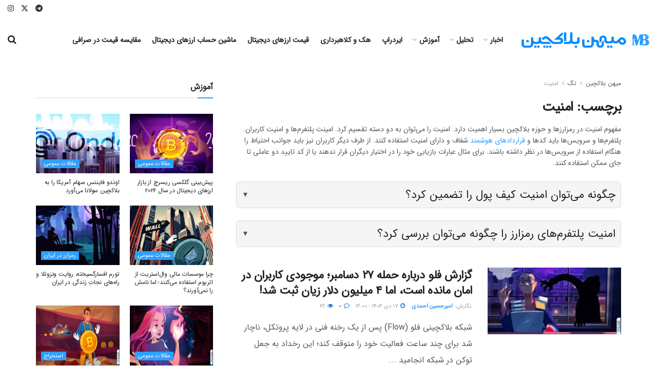

--- FILE ---
content_type: text/html; charset=UTF-8
request_url: https://mihanblockchain.com/tags/%D8%A7%D9%85%D9%86%DB%8C%D8%AA/
body_size: 37802
content:
<!doctype html>
<!--[if lt IE 7]> <html class="no-js lt-ie9 lt-ie8 lt-ie7" dir="rtl" lang="fa-IR" prefix="og: https://ogp.me/ns#"> <![endif]-->
<!--[if IE 7]>    <html class="no-js lt-ie9 lt-ie8" dir="rtl" lang="fa-IR" prefix="og: https://ogp.me/ns#"> <![endif]-->
<!--[if IE 8]>    <html class="no-js lt-ie9" dir="rtl" lang="fa-IR" prefix="og: https://ogp.me/ns#"> <![endif]-->
<!--[if IE 9]>    <html class="no-js lt-ie10" dir="rtl" lang="fa-IR" prefix="og: https://ogp.me/ns#"> <![endif]-->
<!--[if gt IE 8]><!--> <html class="no-js" dir="rtl" lang="fa-IR" prefix="og: https://ogp.me/ns#"> <!--<![endif]-->
<head>
    <meta http-equiv="Content-Type" content="text/html; charset=UTF-8" />
    <meta name='viewport' content='width=device-width, initial-scale=1, user-scalable=yes' />
    <link rel="profile" href="https://gmpg.org/xfn/11" />
    <link rel="pingback" href="https://mihanblockchain.com/xmlrpc.php" />
    	<style>img:is([sizes="auto" i], [sizes^="auto," i]) { contain-intrinsic-size: 3000px 1500px }</style>
	<meta property="og:type" content="website">
<meta property="og:title" content="گزارش فلو درباره حمله ۲۷ دسامبر؛ موجودی کاربران در امان مانده است، اما">
<meta property="og:site_name" content="میهن بلاکچین">
<meta property="og:description" content="شبکه بلاکچینی فلو (Flow) پس از یک رخنه فنی در لایه پروتکل، ناچار شد برای چند ساعت فعالیت خود را">
<meta property="og:url" content="https://mihanblockchain.com/tags/%D8%A7%D9%85%D9%86%DB%8C%D8%AA">
<meta property="og:locale" content="fa_IR">
<meta property="og:image" content="https://mihanblockchain.com/wp-content/uploads/2022/08/hack.jpg">
<meta property="og:image:height" content="429">
<meta property="og:image:width" content="835">
<meta name="twitter:card" content="summary">
<meta name="twitter:url" content="https://mihanblockchain.com/tags/%D8%A7%D9%85%D9%86%DB%8C%D8%AA">
<meta name="twitter:title" content="گزارش فلو درباره حمله ۲۷ دسامبر؛ موجودی کاربران در امان مانده است، اما ۴ میلیون دلار زیان ثبت شد!">
<meta name="twitter:description" content="شبکه بلاکچینی فلو (Flow) پس از یک رخنه فنی در لایه پروتکل، ناچار شد برای چند ساعت فعالیت خود را">
<meta name="twitter:image" content="https://mihanblockchain.com/wp-content/uploads/2022/08/hack.jpg">
<meta name="twitter:image:width" content="835">
<meta name="twitter:image:height" content="429">
<meta name="twitter:site" content="https://x.com/mihanblockchain?s=09">
			<script type="text/javascript">
			  var jnews_ajax_url = '/?ajax-request=jnews'
			</script>
			<script type="text/javascript">;window.jnews=window.jnews||{},window.jnews.library=window.jnews.library||{},window.jnews.library=function(){"use strict";var e=this;e.win=window,e.doc=document,e.noop=function(){},e.globalBody=e.doc.getElementsByTagName("body")[0],e.globalBody=e.globalBody?e.globalBody:e.doc,e.win.jnewsDataStorage=e.win.jnewsDataStorage||{_storage:new WeakMap,put:function(e,t,n){this._storage.has(e)||this._storage.set(e,new Map),this._storage.get(e).set(t,n)},get:function(e,t){return this._storage.get(e).get(t)},has:function(e,t){return this._storage.has(e)&&this._storage.get(e).has(t)},remove:function(e,t){var n=this._storage.get(e).delete(t);return 0===!this._storage.get(e).size&&this._storage.delete(e),n}},e.windowWidth=function(){return e.win.innerWidth||e.docEl.clientWidth||e.globalBody.clientWidth},e.windowHeight=function(){return e.win.innerHeight||e.docEl.clientHeight||e.globalBody.clientHeight},e.requestAnimationFrame=e.win.requestAnimationFrame||e.win.webkitRequestAnimationFrame||e.win.mozRequestAnimationFrame||e.win.msRequestAnimationFrame||window.oRequestAnimationFrame||function(e){return setTimeout(e,1e3/60)},e.cancelAnimationFrame=e.win.cancelAnimationFrame||e.win.webkitCancelAnimationFrame||e.win.webkitCancelRequestAnimationFrame||e.win.mozCancelAnimationFrame||e.win.msCancelRequestAnimationFrame||e.win.oCancelRequestAnimationFrame||function(e){clearTimeout(e)},e.classListSupport="classList"in document.createElement("_"),e.hasClass=e.classListSupport?function(e,t){return e.classList.contains(t)}:function(e,t){return e.className.indexOf(t)>=0},e.addClass=e.classListSupport?function(t,n){e.hasClass(t,n)||t.classList.add(n)}:function(t,n){e.hasClass(t,n)||(t.className+=" "+n)},e.removeClass=e.classListSupport?function(t,n){e.hasClass(t,n)&&t.classList.remove(n)}:function(t,n){e.hasClass(t,n)&&(t.className=t.className.replace(n,""))},e.objKeys=function(e){var t=[];for(var n in e)Object.prototype.hasOwnProperty.call(e,n)&&t.push(n);return t},e.isObjectSame=function(e,t){var n=!0;return JSON.stringify(e)!==JSON.stringify(t)&&(n=!1),n},e.extend=function(){for(var e,t,n,o=arguments[0]||{},i=1,a=arguments.length;i<a;i++)if(null!==(e=arguments[i]))for(t in e)o!==(n=e[t])&&void 0!==n&&(o[t]=n);return o},e.dataStorage=e.win.jnewsDataStorage,e.isVisible=function(e){return 0!==e.offsetWidth&&0!==e.offsetHeight||e.getBoundingClientRect().length},e.getHeight=function(e){return e.offsetHeight||e.clientHeight||e.getBoundingClientRect().height},e.getWidth=function(e){return e.offsetWidth||e.clientWidth||e.getBoundingClientRect().width},e.supportsPassive=!1;try{var t=Object.defineProperty({},"passive",{get:function(){e.supportsPassive=!0}});"createEvent"in e.doc?e.win.addEventListener("test",null,t):"fireEvent"in e.doc&&e.win.attachEvent("test",null)}catch(e){}e.passiveOption=!!e.supportsPassive&&{passive:!0},e.setStorage=function(e,t){e="jnews-"+e;var n={expired:Math.floor(((new Date).getTime()+432e5)/1e3)};t=Object.assign(n,t);localStorage.setItem(e,JSON.stringify(t))},e.getStorage=function(e){e="jnews-"+e;var t=localStorage.getItem(e);return null!==t&&0<t.length?JSON.parse(localStorage.getItem(e)):{}},e.expiredStorage=function(){var t,n="jnews-";for(var o in localStorage)o.indexOf(n)>-1&&"undefined"!==(t=e.getStorage(o.replace(n,""))).expired&&t.expired<Math.floor((new Date).getTime()/1e3)&&localStorage.removeItem(o)},e.addEvents=function(t,n,o){for(var i in n){var a=["touchstart","touchmove"].indexOf(i)>=0&&!o&&e.passiveOption;"createEvent"in e.doc?t.addEventListener(i,n[i],a):"fireEvent"in e.doc&&t.attachEvent("on"+i,n[i])}},e.removeEvents=function(t,n){for(var o in n)"createEvent"in e.doc?t.removeEventListener(o,n[o]):"fireEvent"in e.doc&&t.detachEvent("on"+o,n[o])},e.triggerEvents=function(t,n,o){var i;o=o||{detail:null};return"createEvent"in e.doc?(!(i=e.doc.createEvent("CustomEvent")||new CustomEvent(n)).initCustomEvent||i.initCustomEvent(n,!0,!1,o),void t.dispatchEvent(i)):"fireEvent"in e.doc?((i=e.doc.createEventObject()).eventType=n,void t.fireEvent("on"+i.eventType,i)):void 0},e.getParents=function(t,n){void 0===n&&(n=e.doc);for(var o=[],i=t.parentNode,a=!1;!a;)if(i){var r=i;r.querySelectorAll(n).length?a=!0:(o.push(r),i=r.parentNode)}else o=[],a=!0;return o},e.forEach=function(e,t,n){for(var o=0,i=e.length;o<i;o++)t.call(n,e[o],o)},e.getText=function(e){return e.innerText||e.textContent},e.setText=function(e,t){var n="object"==typeof t?t.innerText||t.textContent:t;e.innerText&&(e.innerText=n),e.textContent&&(e.textContent=n)},e.httpBuildQuery=function(t){return e.objKeys(t).reduce(function t(n){var o=arguments.length>1&&void 0!==arguments[1]?arguments[1]:null;return function(i,a){var r=n[a];a=encodeURIComponent(a);var s=o?"".concat(o,"[").concat(a,"]"):a;return null==r||"function"==typeof r?(i.push("".concat(s,"=")),i):["number","boolean","string"].includes(typeof r)?(i.push("".concat(s,"=").concat(encodeURIComponent(r))),i):(i.push(e.objKeys(r).reduce(t(r,s),[]).join("&")),i)}}(t),[]).join("&")},e.get=function(t,n,o,i){return o="function"==typeof o?o:e.noop,e.ajax("GET",t,n,o,i)},e.post=function(t,n,o,i){return o="function"==typeof o?o:e.noop,e.ajax("POST",t,n,o,i)},e.ajax=function(t,n,o,i,a){var r=new XMLHttpRequest,s=n,c=e.httpBuildQuery(o);if(t=-1!=["GET","POST"].indexOf(t)?t:"GET",r.open(t,s+("GET"==t?"?"+c:""),!0),"POST"==t&&r.setRequestHeader("Content-type","application/x-www-form-urlencoded"),r.setRequestHeader("X-Requested-With","XMLHttpRequest"),r.onreadystatechange=function(){4===r.readyState&&200<=r.status&&300>r.status&&"function"==typeof i&&i.call(void 0,r.response)},void 0!==a&&!a){return{xhr:r,send:function(){r.send("POST"==t?c:null)}}}return r.send("POST"==t?c:null),{xhr:r}},e.scrollTo=function(t,n,o){function i(e,t,n){this.start=this.position(),this.change=e-this.start,this.currentTime=0,this.increment=20,this.duration=void 0===n?500:n,this.callback=t,this.finish=!1,this.animateScroll()}return Math.easeInOutQuad=function(e,t,n,o){return(e/=o/2)<1?n/2*e*e+t:-n/2*(--e*(e-2)-1)+t},i.prototype.stop=function(){this.finish=!0},i.prototype.move=function(t){e.doc.documentElement.scrollTop=t,e.globalBody.parentNode.scrollTop=t,e.globalBody.scrollTop=t},i.prototype.position=function(){return e.doc.documentElement.scrollTop||e.globalBody.parentNode.scrollTop||e.globalBody.scrollTop},i.prototype.animateScroll=function(){this.currentTime+=this.increment;var t=Math.easeInOutQuad(this.currentTime,this.start,this.change,this.duration);this.move(t),this.currentTime<this.duration&&!this.finish?e.requestAnimationFrame.call(e.win,this.animateScroll.bind(this)):this.callback&&"function"==typeof this.callback&&this.callback()},new i(t,n,o)},e.unwrap=function(t){var n,o=t;e.forEach(t,(function(e,t){n?n+=e:n=e})),o.replaceWith(n)},e.performance={start:function(e){performance.mark(e+"Start")},stop:function(e){performance.mark(e+"End"),performance.measure(e,e+"Start",e+"End")}},e.fps=function(){var t=0,n=0,o=0;!function(){var i=t=0,a=0,r=0,s=document.getElementById("fpsTable"),c=function(t){void 0===document.getElementsByTagName("body")[0]?e.requestAnimationFrame.call(e.win,(function(){c(t)})):document.getElementsByTagName("body")[0].appendChild(t)};null===s&&((s=document.createElement("div")).style.position="fixed",s.style.top="120px",s.style.left="10px",s.style.width="100px",s.style.height="20px",s.style.border="1px solid black",s.style.fontSize="11px",s.style.zIndex="100000",s.style.backgroundColor="white",s.id="fpsTable",c(s));var l=function(){o++,n=Date.now(),(a=(o/(r=(n-t)/1e3)).toPrecision(2))!=i&&(i=a,s.innerHTML=i+"fps"),1<r&&(t=n,o=0),e.requestAnimationFrame.call(e.win,l)};l()}()},e.instr=function(e,t){for(var n=0;n<t.length;n++)if(-1!==e.toLowerCase().indexOf(t[n].toLowerCase()))return!0},e.winLoad=function(t,n){function o(o){if("complete"===e.doc.readyState||"interactive"===e.doc.readyState)return!o||n?setTimeout(t,n||1):t(o),1}o()||e.addEvents(e.win,{load:o})},e.docReady=function(t,n){function o(o){if("complete"===e.doc.readyState||"interactive"===e.doc.readyState)return!o||n?setTimeout(t,n||1):t(o),1}o()||e.addEvents(e.doc,{DOMContentLoaded:o})},e.fireOnce=function(){e.docReady((function(){e.assets=e.assets||[],e.assets.length&&(e.boot(),e.load_assets())}),50)},e.boot=function(){e.length&&e.doc.querySelectorAll("style[media]").forEach((function(e){"not all"==e.getAttribute("media")&&e.removeAttribute("media")}))},e.create_js=function(t,n){var o=e.doc.createElement("script");switch(o.setAttribute("src",t),n){case"defer":o.setAttribute("defer",!0);break;case"async":o.setAttribute("async",!0);break;case"deferasync":o.setAttribute("defer",!0),o.setAttribute("async",!0)}e.globalBody.appendChild(o)},e.load_assets=function(){"object"==typeof e.assets&&e.forEach(e.assets.slice(0),(function(t,n){var o="";t.defer&&(o+="defer"),t.async&&(o+="async"),e.create_js(t.url,o);var i=e.assets.indexOf(t);i>-1&&e.assets.splice(i,1)})),e.assets=jnewsoption.au_scripts=window.jnewsads=[]},e.setCookie=function(e,t,n){var o="";if(n){var i=new Date;i.setTime(i.getTime()+24*n*60*60*1e3),o="; expires="+i.toUTCString()}document.cookie=e+"="+(t||"")+o+"; path=/"},e.getCookie=function(e){for(var t=e+"=",n=document.cookie.split(";"),o=0;o<n.length;o++){for(var i=n[o];" "==i.charAt(0);)i=i.substring(1,i.length);if(0==i.indexOf(t))return i.substring(t.length,i.length)}return null},e.eraseCookie=function(e){document.cookie=e+"=; Path=/; Expires=Thu, 01 Jan 1970 00:00:01 GMT;"},e.docReady((function(){e.globalBody=e.globalBody==e.doc?e.doc.getElementsByTagName("body")[0]:e.globalBody,e.globalBody=e.globalBody?e.globalBody:e.doc})),e.winLoad((function(){e.winLoad((function(){var t=!1;if(void 0!==window.jnewsadmin)if(void 0!==window.file_version_checker){var n=e.objKeys(window.file_version_checker);n.length?n.forEach((function(e){t||"10.0.4"===window.file_version_checker[e]||(t=!0)})):t=!0}else t=!0;t&&(window.jnewsHelper.getMessage(),window.jnewsHelper.getNotice())}),2500)}))},window.jnews.library=new window.jnews.library;</script>
<!-- بهینه‌سازی موتور جستجو توسط Rank Math PRO - https://rankmath.com/ -->
<title>امنیت - میهن بلاکچین</title><link rel="stylesheet" href="https://mihanblockchain.com/wp-content/cache/min/1/29b0be8349c01c2003fa8871c2d863b5.css" media="all" data-minify="1" />
<meta name="description" content="امنیت از مهم‌ترین مواردی است که کاربران حوزه رمزارزها باید به آن توجه کنند. رعایت نکات امنیتی درواقع تضمین حفظ دارایی کاربران در این حوزه است."/>
<meta name="robots" content="follow, index, max-snippet:-1, max-video-preview:-1, max-image-preview:large"/>
<link rel="canonical" href="https://mihanblockchain.com/tags/%d8%a7%d9%85%d9%86%db%8c%d8%aa/" />
<link rel="next" href="https://mihanblockchain.com/tags/%d8%a7%d9%85%d9%86%db%8c%d8%aa/page/2/" />
<meta property="og:locale" content="fa_IR" />
<meta property="og:type" content="article" />
<meta property="og:title" content="امنیت - میهن بلاکچین" />
<meta property="og:description" content="امنیت از مهم‌ترین مواردی است که کاربران حوزه رمزارزها باید به آن توجه کنند. رعایت نکات امنیتی درواقع تضمین حفظ دارایی کاربران در این حوزه است." />
<meta property="og:url" content="https://mihanblockchain.com/tags/%d8%a7%d9%85%d9%86%db%8c%d8%aa/" />
<meta property="og:site_name" content="میهن بلاکچین" />
<meta name="twitter:card" content="summary_large_image" />
<meta name="twitter:title" content="امنیت - میهن بلاکچین" />
<meta name="twitter:description" content="امنیت از مهم‌ترین مواردی است که کاربران حوزه رمزارزها باید به آن توجه کنند. رعایت نکات امنیتی درواقع تضمین حفظ دارایی کاربران در این حوزه است." />
<meta name="twitter:label1" content="نوشته‌ها" />
<meta name="twitter:data1" content="780" />
<script type="application/ld+json" class="rank-math-schema-pro">{"@context":"https://schema.org","@graph":[{"@type":"ItemList","itemListElement":[{"@type":"ListItem","position":"1","url":"https://mihanblockchain.com/flow-report-on-december-exploit-4m-loss/"},{"@type":"ListItem","position":"2","url":"https://mihanblockchain.com/crypto-physical-attacks-wrench/"},{"@type":"ListItem","position":"3","url":"https://mihanblockchain.com/zack-xbt-mysterious-drain-hundreds-evm-wallet/"},{"@type":"ListItem","position":"4","url":"https://mihanblockchain.com/crypto-holiday-scams-prevention-guide/"},{"@type":"ListItem","position":"5","url":"https://mihanblockchain.com/hardware-wallets-are-not-that-safe-heres-why/"},{"@type":"ListItem","position":"6","url":"https://mihanblockchain.com/polymarket-users-account-hack-lack-security/"},{"@type":"ListItem","position":"7","url":"https://mihanblockchain.com/gnosis-hardfork-reaction-balancer-hack/"},{"@type":"ListItem","position":"8","url":"https://mihanblockchain.com/crypto-hacks-2025-fewer-but-more-sophisticated/"},{"@type":"ListItem","position":"9","url":"https://mihanblockchain.com/what-is-fully-homomorphic-encryption/"},{"@type":"ListItem","position":"10","url":"https://mihanblockchain.com/kaspersky-stealka-malware-spreads-game-mods/"}],"mainEntityOfPage":{"@id":"https://mihanblockchain.com/tags/%d8%a7%d9%85%d9%86%db%8c%d8%aa/#webpage"}},{"@type":"Person","@id":"https://mihanblockchain.com/#person","name":"\u0645\u06cc\u0647\u0646 \u0628\u0644\u0627\u06a9\u0686\u06cc\u0646","url":"https://mihanblockchain.com"},{"@type":"WebSite","@id":"https://mihanblockchain.com/#website","url":"https://mihanblockchain.com","name":"\u0645\u06cc\u0647\u0646 \u0628\u0644\u0627\u06a9\u0686\u06cc\u0646","publisher":{"@id":"https://mihanblockchain.com/#person"},"inLanguage":"fa-IR"},{"@type":"BreadcrumbList","@id":"https://mihanblockchain.com/tags/%d8%a7%d9%85%d9%86%db%8c%d8%aa/#breadcrumb","itemListElement":[{"@type":"ListItem","position":"1","item":{"@id":"https://mihanblockchain.com","name":"\u0645\u06cc\u0647\u0646 \u0628\u0644\u0627\u06a9\u0686\u06cc\u0646"}},{"@type":"ListItem","position":"2","item":{"@id":"https://mihanblockchain.com/tags/%d8%a7%d9%85%d9%86%db%8c%d8%aa/","name":"\u0627\u0645\u0646\u06cc\u062a"}}]},{"@type":"CollectionPage","@id":"https://mihanblockchain.com/tags/%d8%a7%d9%85%d9%86%db%8c%d8%aa/#webpage","url":"https://mihanblockchain.com/tags/%d8%a7%d9%85%d9%86%db%8c%d8%aa/","name":"\u0627\u0645\u0646\u06cc\u062a - \u0645\u06cc\u0647\u0646 \u0628\u0644\u0627\u06a9\u0686\u06cc\u0646","isPartOf":{"@id":"https://mihanblockchain.com/#website"},"inLanguage":"fa-IR","breadcrumb":{"@id":"https://mihanblockchain.com/tags/%d8%a7%d9%85%d9%86%db%8c%d8%aa/#breadcrumb"}}]}</script>
<!-- /افزونه سئو ورپرس Rank Math -->

<link rel='dns-prefetch' href='//www.googletagmanager.com' />
<link rel='dns-prefetch' href='//cdnjs.cloudflare.com' />
<link rel='dns-prefetch' href='//fonts.googleapis.com' />
<link rel='dns-prefetch' href='//www.google-analytics.com' />
<link rel='dns-prefetch' href='//static.cloudflareinsights.com' />
<link rel='dns-prefetch' href='//ajax.cloudflare.com' />
<link rel="alternate" type="application/rss+xml" title="میهن بلاکچین &raquo; خوراک" href="https://mihanblockchain.com/feed/" />
<link rel="alternate" type="application/rss+xml" title="میهن بلاکچین &raquo; خوراک دیدگاه‌ها" href="https://mihanblockchain.com/comments/feed/" />
<link rel="alternate" type="application/rss+xml" title="میهن بلاکچین &raquo; امنیت خوراک برچسب" href="https://mihanblockchain.com/tags/%d8%a7%d9%85%d9%86%db%8c%d8%aa/feed/" />
<style id='wp-emoji-styles-inline-css' type='text/css'>

	img.wp-smiley, img.emoji {
		display: inline !important;
		border: none !important;
		box-shadow: none !important;
		height: 1em !important;
		width: 1em !important;
		margin: 0 0.07em !important;
		vertical-align: -0.1em !important;
		background: none !important;
		padding: 0 !important;
	}
</style>

<style id='co-authors-plus-coauthors-style-inline-css' type='text/css'>
.wp-block-co-authors-plus-coauthors.is-layout-flow [class*=wp-block-co-authors-plus]{display:inline}

</style>
<style id='co-authors-plus-avatar-style-inline-css' type='text/css'>
.wp-block-co-authors-plus-avatar :where(img){height:auto;max-width:100%;vertical-align:bottom}.wp-block-co-authors-plus-coauthors.is-layout-flow .wp-block-co-authors-plus-avatar :where(img){vertical-align:middle}.wp-block-co-authors-plus-avatar:is(.alignleft,.alignright){display:table}.wp-block-co-authors-plus-avatar.aligncenter{display:table;margin-inline:auto}

</style>
<style id='co-authors-plus-image-style-inline-css' type='text/css'>
.wp-block-co-authors-plus-image{margin-bottom:0}.wp-block-co-authors-plus-image :where(img){height:auto;max-width:100%;vertical-align:bottom}.wp-block-co-authors-plus-coauthors.is-layout-flow .wp-block-co-authors-plus-image :where(img){vertical-align:middle}.wp-block-co-authors-plus-image:is(.alignfull,.alignwide) :where(img){width:100%}.wp-block-co-authors-plus-image:is(.alignleft,.alignright){display:table}.wp-block-co-authors-plus-image.aligncenter{display:table;margin-inline:auto}

</style>
<style id='wpsh-blocks-aparat-style-inline-css' type='text/css'>
.h_iframe-aparat_embed_frame{position:relative}.h_iframe-aparat_embed_frame .ratio{display:block;width:100%;height:auto}.h_iframe-aparat_embed_frame iframe{position:absolute;top:0;left:0;width:100%;height:100%}.wpsh-blocks_aparat{width:100%;clear:both;overflow:auto;display:block;position:relative;padding:30px 0}.wpsh-blocks_aparat_align_center .h_iframe-aparat_embed_frame{margin:0 auto}.wpsh-blocks_aparat_align_left .h_iframe-aparat_embed_frame{margin-right:30%}.wpsh-blocks_aparat_size_small .h_iframe-aparat_embed_frame{max-width:420px}.wpsh-blocks_aparat_size_big .h_iframe-aparat_embed_frame{max-width:720px}

</style>
<style id='wpsh-blocks-justify-style-inline-css' type='text/css'>
.wp-block-wpsh-blocks-justify,.wpsh-blocks_justify{text-align:justify !important}.wpsh-blocks_justify_ltr{direction:ltr !important}.wpsh-blocks_justify_rtl{direction:rtl !important}

</style>
<style id='wpsh-blocks-shamsi-style-inline-css' type='text/css'>
.wpsh-blocks_shamsi_align_center{text-align:center !important}.wpsh-blocks_shamsi_align_right{text-align:right !important}.wpsh-blocks_shamsi_align_left{text-align:left !important}

</style>
<style id='classic-theme-styles-inline-css' type='text/css'>
/*! This file is auto-generated */
.wp-block-button__link{color:#fff;background-color:#32373c;border-radius:9999px;box-shadow:none;text-decoration:none;padding:calc(.667em + 2px) calc(1.333em + 2px);font-size:1.125em}.wp-block-file__button{background:#32373c;color:#fff;text-decoration:none}
</style>
<style id='global-styles-inline-css' type='text/css'>
:root{--wp--preset--aspect-ratio--square: 1;--wp--preset--aspect-ratio--4-3: 4/3;--wp--preset--aspect-ratio--3-4: 3/4;--wp--preset--aspect-ratio--3-2: 3/2;--wp--preset--aspect-ratio--2-3: 2/3;--wp--preset--aspect-ratio--16-9: 16/9;--wp--preset--aspect-ratio--9-16: 9/16;--wp--preset--color--black: #000000;--wp--preset--color--cyan-bluish-gray: #abb8c3;--wp--preset--color--white: #ffffff;--wp--preset--color--pale-pink: #f78da7;--wp--preset--color--vivid-red: #cf2e2e;--wp--preset--color--luminous-vivid-orange: #ff6900;--wp--preset--color--luminous-vivid-amber: #fcb900;--wp--preset--color--light-green-cyan: #7bdcb5;--wp--preset--color--vivid-green-cyan: #00d084;--wp--preset--color--pale-cyan-blue: #8ed1fc;--wp--preset--color--vivid-cyan-blue: #0693e3;--wp--preset--color--vivid-purple: #9b51e0;--wp--preset--gradient--vivid-cyan-blue-to-vivid-purple: linear-gradient(135deg,rgba(6,147,227,1) 0%,rgb(155,81,224) 100%);--wp--preset--gradient--light-green-cyan-to-vivid-green-cyan: linear-gradient(135deg,rgb(122,220,180) 0%,rgb(0,208,130) 100%);--wp--preset--gradient--luminous-vivid-amber-to-luminous-vivid-orange: linear-gradient(135deg,rgba(252,185,0,1) 0%,rgba(255,105,0,1) 100%);--wp--preset--gradient--luminous-vivid-orange-to-vivid-red: linear-gradient(135deg,rgba(255,105,0,1) 0%,rgb(207,46,46) 100%);--wp--preset--gradient--very-light-gray-to-cyan-bluish-gray: linear-gradient(135deg,rgb(238,238,238) 0%,rgb(169,184,195) 100%);--wp--preset--gradient--cool-to-warm-spectrum: linear-gradient(135deg,rgb(74,234,220) 0%,rgb(151,120,209) 20%,rgb(207,42,186) 40%,rgb(238,44,130) 60%,rgb(251,105,98) 80%,rgb(254,248,76) 100%);--wp--preset--gradient--blush-light-purple: linear-gradient(135deg,rgb(255,206,236) 0%,rgb(152,150,240) 100%);--wp--preset--gradient--blush-bordeaux: linear-gradient(135deg,rgb(254,205,165) 0%,rgb(254,45,45) 50%,rgb(107,0,62) 100%);--wp--preset--gradient--luminous-dusk: linear-gradient(135deg,rgb(255,203,112) 0%,rgb(199,81,192) 50%,rgb(65,88,208) 100%);--wp--preset--gradient--pale-ocean: linear-gradient(135deg,rgb(255,245,203) 0%,rgb(182,227,212) 50%,rgb(51,167,181) 100%);--wp--preset--gradient--electric-grass: linear-gradient(135deg,rgb(202,248,128) 0%,rgb(113,206,126) 100%);--wp--preset--gradient--midnight: linear-gradient(135deg,rgb(2,3,129) 0%,rgb(40,116,252) 100%);--wp--preset--font-size--small: 13px;--wp--preset--font-size--medium: 20px;--wp--preset--font-size--large: 36px;--wp--preset--font-size--x-large: 42px;--wp--preset--spacing--20: 0.44rem;--wp--preset--spacing--30: 0.67rem;--wp--preset--spacing--40: 1rem;--wp--preset--spacing--50: 1.5rem;--wp--preset--spacing--60: 2.25rem;--wp--preset--spacing--70: 3.38rem;--wp--preset--spacing--80: 5.06rem;--wp--preset--shadow--natural: 6px 6px 9px rgba(0, 0, 0, 0.2);--wp--preset--shadow--deep: 12px 12px 50px rgba(0, 0, 0, 0.4);--wp--preset--shadow--sharp: 6px 6px 0px rgba(0, 0, 0, 0.2);--wp--preset--shadow--outlined: 6px 6px 0px -3px rgba(255, 255, 255, 1), 6px 6px rgba(0, 0, 0, 1);--wp--preset--shadow--crisp: 6px 6px 0px rgba(0, 0, 0, 1);}:where(.is-layout-flex){gap: 0.5em;}:where(.is-layout-grid){gap: 0.5em;}body .is-layout-flex{display: flex;}.is-layout-flex{flex-wrap: wrap;align-items: center;}.is-layout-flex > :is(*, div){margin: 0;}body .is-layout-grid{display: grid;}.is-layout-grid > :is(*, div){margin: 0;}:where(.wp-block-columns.is-layout-flex){gap: 2em;}:where(.wp-block-columns.is-layout-grid){gap: 2em;}:where(.wp-block-post-template.is-layout-flex){gap: 1.25em;}:where(.wp-block-post-template.is-layout-grid){gap: 1.25em;}.has-black-color{color: var(--wp--preset--color--black) !important;}.has-cyan-bluish-gray-color{color: var(--wp--preset--color--cyan-bluish-gray) !important;}.has-white-color{color: var(--wp--preset--color--white) !important;}.has-pale-pink-color{color: var(--wp--preset--color--pale-pink) !important;}.has-vivid-red-color{color: var(--wp--preset--color--vivid-red) !important;}.has-luminous-vivid-orange-color{color: var(--wp--preset--color--luminous-vivid-orange) !important;}.has-luminous-vivid-amber-color{color: var(--wp--preset--color--luminous-vivid-amber) !important;}.has-light-green-cyan-color{color: var(--wp--preset--color--light-green-cyan) !important;}.has-vivid-green-cyan-color{color: var(--wp--preset--color--vivid-green-cyan) !important;}.has-pale-cyan-blue-color{color: var(--wp--preset--color--pale-cyan-blue) !important;}.has-vivid-cyan-blue-color{color: var(--wp--preset--color--vivid-cyan-blue) !important;}.has-vivid-purple-color{color: var(--wp--preset--color--vivid-purple) !important;}.has-black-background-color{background-color: var(--wp--preset--color--black) !important;}.has-cyan-bluish-gray-background-color{background-color: var(--wp--preset--color--cyan-bluish-gray) !important;}.has-white-background-color{background-color: var(--wp--preset--color--white) !important;}.has-pale-pink-background-color{background-color: var(--wp--preset--color--pale-pink) !important;}.has-vivid-red-background-color{background-color: var(--wp--preset--color--vivid-red) !important;}.has-luminous-vivid-orange-background-color{background-color: var(--wp--preset--color--luminous-vivid-orange) !important;}.has-luminous-vivid-amber-background-color{background-color: var(--wp--preset--color--luminous-vivid-amber) !important;}.has-light-green-cyan-background-color{background-color: var(--wp--preset--color--light-green-cyan) !important;}.has-vivid-green-cyan-background-color{background-color: var(--wp--preset--color--vivid-green-cyan) !important;}.has-pale-cyan-blue-background-color{background-color: var(--wp--preset--color--pale-cyan-blue) !important;}.has-vivid-cyan-blue-background-color{background-color: var(--wp--preset--color--vivid-cyan-blue) !important;}.has-vivid-purple-background-color{background-color: var(--wp--preset--color--vivid-purple) !important;}.has-black-border-color{border-color: var(--wp--preset--color--black) !important;}.has-cyan-bluish-gray-border-color{border-color: var(--wp--preset--color--cyan-bluish-gray) !important;}.has-white-border-color{border-color: var(--wp--preset--color--white) !important;}.has-pale-pink-border-color{border-color: var(--wp--preset--color--pale-pink) !important;}.has-vivid-red-border-color{border-color: var(--wp--preset--color--vivid-red) !important;}.has-luminous-vivid-orange-border-color{border-color: var(--wp--preset--color--luminous-vivid-orange) !important;}.has-luminous-vivid-amber-border-color{border-color: var(--wp--preset--color--luminous-vivid-amber) !important;}.has-light-green-cyan-border-color{border-color: var(--wp--preset--color--light-green-cyan) !important;}.has-vivid-green-cyan-border-color{border-color: var(--wp--preset--color--vivid-green-cyan) !important;}.has-pale-cyan-blue-border-color{border-color: var(--wp--preset--color--pale-cyan-blue) !important;}.has-vivid-cyan-blue-border-color{border-color: var(--wp--preset--color--vivid-cyan-blue) !important;}.has-vivid-purple-border-color{border-color: var(--wp--preset--color--vivid-purple) !important;}.has-vivid-cyan-blue-to-vivid-purple-gradient-background{background: var(--wp--preset--gradient--vivid-cyan-blue-to-vivid-purple) !important;}.has-light-green-cyan-to-vivid-green-cyan-gradient-background{background: var(--wp--preset--gradient--light-green-cyan-to-vivid-green-cyan) !important;}.has-luminous-vivid-amber-to-luminous-vivid-orange-gradient-background{background: var(--wp--preset--gradient--luminous-vivid-amber-to-luminous-vivid-orange) !important;}.has-luminous-vivid-orange-to-vivid-red-gradient-background{background: var(--wp--preset--gradient--luminous-vivid-orange-to-vivid-red) !important;}.has-very-light-gray-to-cyan-bluish-gray-gradient-background{background: var(--wp--preset--gradient--very-light-gray-to-cyan-bluish-gray) !important;}.has-cool-to-warm-spectrum-gradient-background{background: var(--wp--preset--gradient--cool-to-warm-spectrum) !important;}.has-blush-light-purple-gradient-background{background: var(--wp--preset--gradient--blush-light-purple) !important;}.has-blush-bordeaux-gradient-background{background: var(--wp--preset--gradient--blush-bordeaux) !important;}.has-luminous-dusk-gradient-background{background: var(--wp--preset--gradient--luminous-dusk) !important;}.has-pale-ocean-gradient-background{background: var(--wp--preset--gradient--pale-ocean) !important;}.has-electric-grass-gradient-background{background: var(--wp--preset--gradient--electric-grass) !important;}.has-midnight-gradient-background{background: var(--wp--preset--gradient--midnight) !important;}.has-small-font-size{font-size: var(--wp--preset--font-size--small) !important;}.has-medium-font-size{font-size: var(--wp--preset--font-size--medium) !important;}.has-large-font-size{font-size: var(--wp--preset--font-size--large) !important;}.has-x-large-font-size{font-size: var(--wp--preset--font-size--x-large) !important;}
:where(.wp-block-post-template.is-layout-flex){gap: 1.25em;}:where(.wp-block-post-template.is-layout-grid){gap: 1.25em;}
:where(.wp-block-columns.is-layout-flex){gap: 2em;}:where(.wp-block-columns.is-layout-grid){gap: 2em;}
:root :where(.wp-block-pullquote){font-size: 1.5em;line-height: 1.6;}
</style>







<link rel='stylesheet' id='iransans-css' href='https://fonts.googleapis.com/css2?family=IRANSans%3Aital%2Cwght%400%2C300%3B0%2C400%3B0%2C500%3B0%2C600%3B0%2C700%3B1%2C300%3B1%2C400%3B1%2C500%3B1%2C600%3B1%2C700&#038;display=swap&#038;ver=6.7.4' type='text/css' media='all' />
<link rel='preload' as='font' type='font/woff2' crossorigin id='font-awesome-webfont-css' href='https://mihanblockchain.com/wp-content/themes/jnews/assets/fonts/font-awesome/fonts/fontawesome-webfont.woff2?v=4.7.0' type='text/css' media='all' />
<link rel='preload' as='font' type='font/woff' crossorigin id='jnews-icon-webfont-css' href='https://mihanblockchain.com/wp-content/themes/jnews/assets/fonts/jegicon/fonts/jegicon.woff' type='text/css' media='all' />
















<script type="text/javascript" src="https://mihanblockchain.com/wp-includes/js/jquery/jquery.min.js?ver=3.7.1" id="jquery-core-js"></script>
<script type="text/javascript" src="https://mihanblockchain.com/wp-includes/js/jquery/jquery-migrate.min.js?ver=3.4.1" id="jquery-migrate-js" defer></script>
<script data-minify="1" type="text/javascript" src="https://mihanblockchain.com/wp-content/cache/min/1/wp-content/plugins/simple-tags/assets/frontend/js/frontend.js?ver=1760436921" id="taxopress-frontend-js-js" defer></script>

<!-- Google tag (gtag.js) snippet added by Site Kit -->

<!-- Google Analytics snippet added by Site Kit -->
<script type="text/javascript" src="https://www.googletagmanager.com/gtag/js?id=GT-MB88CHT7" id="google_gtagjs-js" async></script>
<script type="text/javascript" id="google_gtagjs-js-after">
/* <![CDATA[ */
window.dataLayer = window.dataLayer || [];function gtag(){dataLayer.push(arguments);}
gtag("set","linker",{"domains":["mihanblockchain.com"]});
gtag("js", new Date());
gtag("set", "developer_id.dZTNiMT", true);
gtag("config", "GT-MB88CHT7");
 window._googlesitekit = window._googlesitekit || {}; window._googlesitekit.throttledEvents = []; window._googlesitekit.gtagEvent = (name, data) => { var key = JSON.stringify( { name, data } ); if ( !! window._googlesitekit.throttledEvents[ key ] ) { return; } window._googlesitekit.throttledEvents[ key ] = true; setTimeout( () => { delete window._googlesitekit.throttledEvents[ key ]; }, 5 ); gtag( "event", name, { ...data, event_source: "site-kit" } ); } 
/* ]]> */
</script>

<!-- End Google tag (gtag.js) snippet added by Site Kit -->
<link rel="https://api.w.org/" href="https://mihanblockchain.com/wp-json/" /><link rel="alternate" title="JSON" type="application/json" href="https://mihanblockchain.com/wp-json/wp/v2/tags/52" /><link rel="EditURI" type="application/rsd+xml" title="RSD" href="https://mihanblockchain.com/xmlrpc.php?rsd" />
<meta name="generator" content="WordPress 6.7.4" />

<!-- This site is using AdRotate v5.13.6.1 to display their advertisements - https://ajdg.solutions/ -->
<!-- AdRotate CSS -->
<style type="text/css" media="screen">
	.g { margin:0px; padding:0px; overflow:hidden; line-height:1; zoom:1; }
	.g img { height:auto; }
	.g-col { position:relative; float:left; }
	.g-col:first-child { margin-left: 0; }
	.g-col:last-child { margin-right: 0; }
	.g-1 { min-width:0px; max-width:1400px; }
	.b-1 { margin:0px; }
	.g-2 { min-width:0px; max-width:1400px; }
	.b-2 { margin:0px; }
	.g-3 { min-width:0px; max-width:1400px; }
	.b-3 { margin:0px; }
	.g-4 { min-width:8px; max-width:1278px; margin: 0 auto; }
	.b-4 { margin:8px; }
	.g-5 { min-width:8px; max-width:1278px; margin: 0 auto; }
	.b-5 { margin:8px; }
	.g-6 { min-width:8px; max-width:1278px; margin: 0 auto; }
	.b-6 { margin:8px; }
	.g-7 { min-width:8px; max-width:1278px; margin: 0 auto; }
	.b-7 { margin:8px; }
	.g-8 { min-width:8px; max-width:1278px; margin: 0 auto; }
	.b-8 { margin:8px; }
	.g-9 { min-width:8px; max-width:1278px; margin: 0 auto; }
	.b-9 { margin:8px; }
	@media only screen and (max-width: 480px) {
		.g-col, .g-dyn, .g-single { width:100%; margin-left:0; margin-right:0; }
	}
</style>
<!-- /AdRotate CSS -->

<meta name="generator" content="Site Kit by Google 1.146.0" />		<script type="text/javascript">
				(function(c,l,a,r,i,t,y){
					c[a]=c[a]||function(){(c[a].q=c[a].q||[]).push(arguments)};t=l.createElement(r);t.async=1;
					t.src="https://www.clarity.ms/tag/"+i+"?ref=wordpress";y=l.getElementsByTagName(r)[0];y.parentNode.insertBefore(t,y);
				})(window, document, "clarity", "script", "qc692pbiwz");
		</script>
		
<link rel="preload" as="font" href="https://mihanblockchain.com/wp-content/themes/jannah-child/assets/fonts/IRANSans/woff2/IRANSansWeb.woff2" crossorigin>
<link rel="preload" as="font" href="https://mihanblockchain.com/wp-content/themes/jannah-child/assets/fonts/IRANSans/woff2/IRANSansWeb_Bold.woff2" crossorigin>
<link rel="preload" as="font" href="https://mihanblockchain.com/wp-content/themes/jannah-child/assets/fonts/IRANSans-FD/woff2/IRANSansWeb(FaNum).woff2" crossorigin>
<link rel="preload" as="font" href="https://mihanblockchain.com/wp-content/themes/jannah-child/assets/fonts/IRANSans-FD/woff2/IRANSansWeb(FaNum)_Bold.woff2" crossorigin><meta name="generator" content="Elementor 3.27.6; features: e_font_icon_svg, additional_custom_breakpoints, e_element_cache; settings: css_print_method-external, google_font-enabled, font_display-swap">
			<style>
				.e-con.e-parent:nth-of-type(n+4):not(.e-lazyloaded):not(.e-no-lazyload),
				.e-con.e-parent:nth-of-type(n+4):not(.e-lazyloaded):not(.e-no-lazyload) * {
					background-image: none !important;
				}
				@media screen and (max-height: 1024px) {
					.e-con.e-parent:nth-of-type(n+3):not(.e-lazyloaded):not(.e-no-lazyload),
					.e-con.e-parent:nth-of-type(n+3):not(.e-lazyloaded):not(.e-no-lazyload) * {
						background-image: none !important;
					}
				}
				@media screen and (max-height: 640px) {
					.e-con.e-parent:nth-of-type(n+2):not(.e-lazyloaded):not(.e-no-lazyload),
					.e-con.e-parent:nth-of-type(n+2):not(.e-lazyloaded):not(.e-no-lazyload) * {
						background-image: none !important;
					}
				}
			</style>
			<script type='application/ld+json'>{"@context":"http:\/\/schema.org","@type":"Organization","@id":"https:\/\/mihanblockchain.com\/#organization","url":"https:\/\/mihanblockchain.com\/","name":"","logo":{"@type":"ImageObject","url":""},"sameAs":["https:\/\/t.me\/mihanblockchain","https:\/\/x.com\/mihanblockchain?s=09","https:\/\/www.instagram.com\/mihanblockchain?igsh=Z2tueWU0c2o1MWlw"]}</script>
<script type='application/ld+json'>{"@context":"http:\/\/schema.org","@type":"WebSite","@id":"https:\/\/mihanblockchain.com\/#website","url":"https:\/\/mihanblockchain.com\/","name":"","potentialAction":{"@type":"SearchAction","target":"https:\/\/mihanblockchain.com\/?s={search_term_string}","query-input":"required name=search_term_string"}}</script>
<link rel="icon" href="https://mihanblockchain.com/wp-content/uploads/2022/09/favicon3-150x150.png" sizes="32x32" />
<link rel="icon" href="https://mihanblockchain.com/wp-content/uploads/2022/09/favicon3.png" sizes="192x192" />
<link rel="apple-touch-icon" href="https://mihanblockchain.com/wp-content/uploads/2022/09/favicon3.png" />
<meta name="msapplication-TileImage" content="https://mihanblockchain.com/wp-content/uploads/2022/09/favicon3.png" />
<style id="yellow-pencil">
/*
	The following CSS codes are created by the YellowPencil plugin.
	https://yellowpencil.waspthemes.com/
*/
.jeg_meta_author a{margin-right: 5px;}.g-single div a{font-weight:700 !important;}.jeg_sharelist .expanded svg{top:9px;z-index:0;}#app-menu{bottom: 0px;z-index: 1004;-webkit-transform: translateY(0px);-ms-transform: translateY(0px);transform: translateY(0px);position: fixed;height: 82px;left: 0px;width: 100%;-webkit-box-shadow: 0px 0px 10px 0px #0000003;box-shadow: 0px 0px 10px 0px #0000003;}#app-menu li{display:-webkit-box;display:-webkit-flex;display:-ms-flexbox;display:flex;-webkit-box-orient: column;-webkit-box-direction: column;-ms-flex-direction: column;flex-direction: column;gap: 0.5rem;-webkit-box-align: center;-ms-flex-align: center;align-items: center;-webkit-box-pack: center;-ms-flex-pack: center;justify-content: center;}.jeg_column .custom-toggle .toggle-header{font-size: 12px;}.jeg_header_wrapper .jeg_midbar .container{max-width: 1500px !important;}.jeg_header_wrapper .jeg_topbar .container{max-width: 1500px !important;}.jeg_header_wrapper .jeg_header .jeg_topbar{background-color:rgba(245,245,245,0);border-width:0px;}.jeg_singlepage .jeg_post_tags{font-weight:500;font-family:'IRANSans';font-size:14px;letter-spacing:0px;}.jeg_singlepage .jeg_post_tags a{font-family:font-family:IRANSans, Helvetica, Arial, sans-serif;font-weight:400;letter-spacing:0px;}.jeg_load_more_flag .jeg_post_category a{letter-spacing:0px;}#wpd-threads .wpd-thread-head .wpd-thread-info{letter-spacing:0px;}.wpd_main_comm_form div p{font-family:IranSans;}.jeg_singlepage #comments #wpdcom .wpd-form-wrap #wpd-main-form-wrapper-0_0 .wpd_main_comm_form .wpd-field-comment .wpdiscuz-item .wpdiscuz-textarea-wrap div div div p{letter-spacing:0px !important;}.wpd-thread-filter .wpdf-sorting .wpdiscuz-sort-button-active{font-family:'Iransans';}.jeg_singlepage .entry-header h1{line-height: 1.5;}.jeg_singlepage .jeg_post_source{padding-top:30px;}.jeg_singlepage .custom-box p{text-align: center;-ms-flex-line-pack: center;align-content: center;}.jeg_navbar_normal .jeg_nav_left .jeg_nav_item{width:952px;}.jeg_navbar_normal .jeg_nav_left .jeg_nav_item li{padding-right: 20px;}.jeg_meta_author.coauthor > a,.jeg_meta_author.coauthor > .meta_text{display: inline-block;margin: 0 2px;white-space: nowrap;}.jeg_sharelist a{display: inline-flex;-webkit-box-align: center;-ms-flex-align: center;align-items: center;}.jeg_sharelist a i,.jeg_sharelist a svg{display: inline-flex;-webkit-box-align: center;-ms-flex-align: center;align-items: center;-webkit-box-pack: center;-ms-flex-pack: center;justify-content: center;vertical-align: middle;}.jeg_sharelist a svg{height: 1em;}.jeg_sharelist a.jeg_btn-twitter svg{-webkit-transform: translateY(-9px);-ms-transform: translateY(-9px);transform: translateY(-9px);}.jeg_sharelist .expanded .fa-twitter{margin-left:-12px;}.wp-block-table tr td{direction: rtl;text-align:right !important;}@media (max-width: 1440px){.jeg_header_wrapper .jeg_topbar .container{max-width: 1300px !important;}.jeg_header_wrapper .jeg_midbar .container{max-width: 1300px !important;}}@media (max-width:1023px){.jeg_singlepage .content-inner{max-width: 100%;overflow-x: hidden;-webkit-box-sizing: border-box;box-sizing: border-box;}}@media (max-width:748px){.jeg_singlepage .entry-header h1{-webkit-transform:translatex(0px) translatey(0px);-ms-transform:translatex(0px) translatey(0px);transform:translatex(0px) translatey(0px);line-height:1.5em !important;}}@media (max-width:479px){.jeg_singlepage .content-inner{max-width: 100%;overflow-x: hidden;-webkit-box-sizing: border-box;box-sizing: border-box;}}@media (min-width:992px){#app-menu{left:0px;}}
</style><noscript><style id="rocket-lazyload-nojs-css">.rll-youtube-player, [data-lazy-src]{display:none !important;}</style></noscript></head>
<body class="rtl archive tag tag-52 wp-embed-responsive non-logged-in jeg_toggle_light jnews jsc_normal elementor-default elementor-kit-306376">

    
    
    <div class="jeg_ad jeg_ad_top jnews_header_top_ads">
        <div class='ads-wrapper  '></div>    </div>

    <!-- The Main Wrapper
    ============================================= -->
    <div class="jeg_viewport">

        
        <div class="jeg_header_wrapper">
            <div class="jeg_header_instagram_wrapper">
    </div>

<!-- HEADER -->
<div class="jeg_header full">
    <div class="jeg_topbar jeg_container jeg_navbar_wrapper normal">
    <div class="container">
        <div class="jeg_nav_row">
            
                <div class="jeg_nav_col jeg_nav_left  jeg_nav_grow">
                    <div class="item_wrap jeg_nav_alignleft">
                                            </div>
                </div>

                
                <div class="jeg_nav_col jeg_nav_center  jeg_nav_normal">
                    <div class="item_wrap jeg_nav_aligncenter">
                                            </div>
                </div>

                
                <div class="jeg_nav_col jeg_nav_right  jeg_nav_normal">
                    <div class="item_wrap jeg_nav_alignright">
                        			<div
				class="jeg_nav_item socials_widget jeg_social_icon_block nobg">
				<a href="https://t.me/mihanblockchain" target='_blank' rel='external noopener nofollow'  aria-label="Find us on Telegram" class="jeg_telegram"><i class="fa fa-telegram"></i> </a><a href="https://x.com/mihanblockchain?s=09" target='_blank' rel='external noopener nofollow'  aria-label="Find us on Twitter" class="jeg_twitter"><i class="fa fa-twitter"><span class="jeg-icon icon-twitter"><svg xmlns="http://www.w3.org/2000/svg" height="1em" viewBox="0 0 512 512"><!--! Font Awesome Free 6.4.2 by @fontawesome - https://fontawesome.com License - https://fontawesome.com/license (Commercial License) Copyright 2023 Fonticons, Inc. --><path d="M389.2 48h70.6L305.6 224.2 487 464H345L233.7 318.6 106.5 464H35.8L200.7 275.5 26.8 48H172.4L272.9 180.9 389.2 48zM364.4 421.8h39.1L151.1 88h-42L364.4 421.8z"/></svg></span></i> </a><a href="https://www.instagram.com/mihanblockchain?igsh=Z2tueWU0c2o1MWlw" target='_blank' rel='external noopener nofollow'  aria-label="Find us on Instagram" class="jeg_instagram"><i class="fa fa-instagram"></i> </a>			</div>
			                    </div>
                </div>

                        </div>
    </div>
</div><!-- /.jeg_container --><div class="jeg_midbar jeg_container jeg_navbar_wrapper normal">
    <div class="container">
        <div class="jeg_nav_row">
            
                <div class="jeg_nav_col jeg_nav_left jeg_nav_grow">
                    <div class="item_wrap jeg_nav_alignleft">
                        <div class="jeg_nav_item jeg_logo jeg_desktop_logo">
			<div class="site-title">
			<a href="https://mihanblockchain.com/" aria-label="Visit Homepage" style="padding: 0px 0px 0px 0px;">
				<img width="250" height="33" class='jeg_logo_img' src="data:image/svg+xml,%3Csvg%20xmlns='http://www.w3.org/2000/svg'%20viewBox='0%200%20250%2033'%3E%3C/svg%3E" data-lazy-srcset="https://mihanblockchain.com/wp-content/uploads/2025/02/mb-logo-v2-1.png 1x, https://mihanblockchain.com/wp-content/uploads/2025/02/mb-logo-v2-retina.png 2x" alt="میهن بلاکچین"data-light-src="https://mihanblockchain.com/wp-content/uploads/2025/02/mb-logo-v2-1.png" data-light-srcset="https://mihanblockchain.com/wp-content/uploads/2025/02/mb-logo-v2-1.png 1x, https://mihanblockchain.com/wp-content/uploads/2025/02/mb-logo-v2-retina.png 2x" data-dark-src="https://mihanblockchain.com/wp-content/uploads/2025/02/mb-logo-v2-1.png" data-dark-srcset="https://mihanblockchain.com/wp-content/uploads/2025/02/mb-logo-v2-1.png 1x, https://mihanblockchain.com/wp-content/uploads/2025/02/mb-logo-v2-retina.png 2x" data-lazy-src="https://mihanblockchain.com/wp-content/uploads/2025/02/mb-logo-v2-1.png"><noscript><img width="250" height="33" class='jeg_logo_img' src="https://mihanblockchain.com/wp-content/uploads/2025/02/mb-logo-v2-1.png" srcset="https://mihanblockchain.com/wp-content/uploads/2025/02/mb-logo-v2-1.png 1x, https://mihanblockchain.com/wp-content/uploads/2025/02/mb-logo-v2-retina.png 2x" alt="میهن بلاکچین"data-light-src="https://mihanblockchain.com/wp-content/uploads/2025/02/mb-logo-v2-1.png" data-light-srcset="https://mihanblockchain.com/wp-content/uploads/2025/02/mb-logo-v2-1.png 1x, https://mihanblockchain.com/wp-content/uploads/2025/02/mb-logo-v2-retina.png 2x" data-dark-src="https://mihanblockchain.com/wp-content/uploads/2025/02/mb-logo-v2-1.png" data-dark-srcset="https://mihanblockchain.com/wp-content/uploads/2025/02/mb-logo-v2-1.png 1x, https://mihanblockchain.com/wp-content/uploads/2025/02/mb-logo-v2-retina.png 2x"></noscript>			</a>
		</div>
	</div>
<div class="jeg_nav_item jeg_main_menu_wrapper">
<div class="jeg_mainmenu_wrap"><ul class="jeg_menu jeg_main_menu jeg_menu_style_5" data-animation="animate"><li id="menu-item-198826" class="menu-item menu-item-type-taxonomy menu-item-object-category menu-item-has-children menu-item-198826 bgnav" data-item-row="default" ><a href="https://mihanblockchain.com/category/news/">اخبار</a>
<ul class="sub-menu">
	<li id="menu-item-219779" class="border-top menu-item menu-item-type-taxonomy menu-item-object-category menu-item-219779 bgnav" data-item-row="default" ><a href="https://mihanblockchain.com/category/news/">همه</a></li>
	<li id="menu-item-311222" class="menu-item menu-item-type-taxonomy menu-item-object-category menu-item-311222 bgnav" data-item-row="default" ><a href="https://mihanblockchain.com/category/news/cryptocurrency-in-iran/">رمزارز در ایران</a></li>
	<li id="menu-item-198822" class="menu-item menu-item-type-taxonomy menu-item-object-category menu-item-198822 bgnav" data-item-row="default" ><a href="https://mihanblockchain.com/category/news/bitcoin/">اخبار بیت کوین</a></li>
	<li id="menu-item-311227" class="menu-item menu-item-type-taxonomy menu-item-object-category menu-item-311227 bgnav" data-item-row="default" ><a href="https://mihanblockchain.com/category/news/ethereum/">اخبار اتریوم</a></li>
	<li id="menu-item-311228" class="menu-item menu-item-type-taxonomy menu-item-object-category menu-item-311228 bgnav" data-item-row="default" ><a href="https://mihanblockchain.com/category/news/altcoin/">اخبار آلتکوین</a></li>
	<li id="menu-item-311229" class="menu-item menu-item-type-taxonomy menu-item-object-category menu-item-311229 bgnav" data-item-row="default" ><a href="https://mihanblockchain.com/category/news/blockchain/">اخبار بلاکچین</a></li>
	<li id="menu-item-311231" class="menu-item menu-item-type-taxonomy menu-item-object-category menu-item-311231 bgnav" data-item-row="default" ><a href="https://mihanblockchain.com/category/news/public/">اخبار عمومی</a></li>
	<li id="menu-item-198824" class="menu-item menu-item-type-taxonomy menu-item-object-category menu-item-198824 bgnav" data-item-row="default" ><a href="https://mihanblockchain.com/category/news/exchange-announcement/">اطلاعیه صرافی‌های داخلی</a></li>
</ul>
</li>
<li id="menu-item-207355" class="menu-item menu-item-type-taxonomy menu-item-object-category menu-item-has-children menu-item-207355 bgnav" data-item-row="default" ><a href="https://mihanblockchain.com/category/markets/">تحلیل</a>
<ul class="sub-menu">
	<li id="menu-item-219783" class="border-top menu-item menu-item-type-taxonomy menu-item-object-category menu-item-219783 bgnav" data-item-row="default" ><a href="https://mihanblockchain.com/category/markets/">همه</a></li>
	<li id="menu-item-207356" class="menu-item menu-item-type-taxonomy menu-item-object-category menu-item-207356 bgnav" data-item-row="default" ><a href="https://mihanblockchain.com/category/markets/onchain-analysis/">تحلیل آنچین</a></li>
	<li id="menu-item-311232" class="menu-item menu-item-type-taxonomy menu-item-object-category menu-item-311232 bgnav" data-item-row="default" ><a href="https://mihanblockchain.com/category/markets/economic-analysis/">تحلیل اقتصادی</a></li>
	<li id="menu-item-207358" class="menu-item menu-item-type-taxonomy menu-item-object-category menu-item-207358 bgnav" data-item-row="default" ><a href="https://mihanblockchain.com/category/markets/technical-analysis/">تحلیل تکنیکال</a></li>
	<li id="menu-item-207359" class="menu-item menu-item-type-taxonomy menu-item-object-category menu-item-207359 bgnav" data-item-row="default" ><a href="https://mihanblockchain.com/category/markets/fundamental-analysis/">تحلیل فاندامنتال</a></li>
</ul>
</li>
<li id="menu-item-31875" class="menu-item menu-item-type-taxonomy menu-item-object-category menu-item-has-children menu-item-31875 bgnav" data-item-row="default" ><a href="https://mihanblockchain.com/category/learn/">آموزش</a>
<ul class="sub-menu">
	<li id="menu-item-219782" class="border-top menu-item menu-item-type-taxonomy menu-item-object-category menu-item-219782 bgnav" data-item-row="default" ><a href="https://mihanblockchain.com/category/learn/">همه</a></li>
	<li id="menu-item-31878" class="menu-item menu-item-type-taxonomy menu-item-object-category menu-item-31878 bgnav" data-item-row="default" ><a href="https://mihanblockchain.com/category/learn/cryptopedia/">کریپتو پدیا</a></li>
	<li id="menu-item-311212" class="menu-item menu-item-type-taxonomy menu-item-object-category menu-item-311212 bgnav" data-item-row="default" ><a href="https://mihanblockchain.com/category/learn/cryptokadeh/">کریپتو کده</a></li>
	<li id="menu-item-311213" class="menu-item menu-item-type-taxonomy menu-item-object-category menu-item-311213 bgnav" data-item-row="default" ><a href="https://mihanblockchain.com/category/learn/defi/">دیفای</a></li>
	<li id="menu-item-306396" class="menu-item menu-item-type-taxonomy menu-item-object-category menu-item-306396 bgnav" data-item-row="default" ><a href="https://mihanblockchain.com/category/learn/investment/">سرمایه گذاری</a></li>
	<li id="menu-item-219784" class="border-top menu-item menu-item-type-taxonomy menu-item-object-category menu-item-219784 bgnav" data-item-row="default" ><a href="https://mihanblockchain.com/category/learn/exchange/">آموزش همه صرافی های ارز دیجیتال</a></li>
	<li id="menu-item-311214" class="menu-item menu-item-type-taxonomy menu-item-object-category menu-item-311214 bgnav" data-item-row="default" ><a href="https://mihanblockchain.com/category/learn/trade/">ترید</a></li>
	<li id="menu-item-311215" class="menu-item menu-item-type-taxonomy menu-item-object-category menu-item-311215 bgnav" data-item-row="default" ><a href="https://mihanblockchain.com/category/learn/wallets/">کیف پول</a></li>
	<li id="menu-item-311216" class="menu-item menu-item-type-taxonomy menu-item-object-category menu-item-311216 bgnav" data-item-row="default" ><a href="https://mihanblockchain.com/category/learn/game/">بازی</a></li>
	<li id="menu-item-311217" class="menu-item menu-item-type-taxonomy menu-item-object-category menu-item-311217 bgnav" data-item-row="default" ><a href="https://mihanblockchain.com/category/learn/mining/">استخراج</a></li>
	<li id="menu-item-311219" class="menu-item menu-item-type-taxonomy menu-item-object-category menu-item-311219 bgnav" data-item-row="default" ><a href="https://mihanblockchain.com/category/learn/nft/">NFT</a></li>
	<li id="menu-item-311220" class="menu-item menu-item-type-taxonomy menu-item-object-category menu-item-311220 bgnav" data-item-row="default" ><a href="https://mihanblockchain.com/category/learn/articles/">مقالات عمومی</a></li>
</ul>
</li>
<li id="menu-item-207773" class="menu-item menu-item-type-taxonomy menu-item-object-category menu-item-207773 bgnav" data-item-row="default" ><a href="https://mihanblockchain.com/category/airdrop/">ایردراپ</a></li>
<li id="menu-item-207774" class="menu-item menu-item-type-taxonomy menu-item-object-category menu-item-207774 bgnav" data-item-row="default" ><a href="https://mihanblockchain.com/category/scam-projects/">هک و کلاهبرداری</a></li>
<li id="menu-item-186425" class="menu-item menu-item-type-custom menu-item-object-custom menu-item-186425 bgnav" data-item-row="default" ><a href="https://mihanblockchain.com/cryptocurrency-prices/">قیمت ارزهای دیجیتال</a></li>
<li id="menu-item-186427" class="menu-item menu-item-type-custom menu-item-object-custom menu-item-186427 bgnav" data-item-row="default" ><a href="https://mihanblockchain.com/crypto-converter/">ماشین حساب ارزهای دیجیتال</a></li>
<li id="menu-item-186426" class="menu-item menu-item-type-custom menu-item-object-custom menu-item-186426 bgnav" data-item-row="default" ><a href="https://mihanblockchain.com/exchange-prices/">مقایسه قیمت در صرافی</a></li>
</ul></div></div>
                    </div>
                </div>

                
                <div class="jeg_nav_col jeg_nav_center jeg_nav_normal">
                    <div class="item_wrap jeg_nav_aligncenter">
                                            </div>
                </div>

                
                <div class="jeg_nav_col jeg_nav_right jeg_nav_normal">
                    <div class="item_wrap jeg_nav_alignright">
                        <!-- Search Icon -->
<div class="jeg_nav_item jeg_search_wrapper search_icon jeg_search_popup_expand">
    <a href="#" class="jeg_search_toggle" aria-label="Search Button"><i class="fa fa-search"></i></a>
    <form action="https://mihanblockchain.com/" method="get" class="jeg_search_form" target="_top">
    <input name="s" class="jeg_search_input" placeholder="جست و جو..." type="text" value="" autocomplete="off">
	<button aria-label="Search Button" type="submit" class="jeg_search_button btn"><i class="fa fa-search"></i></button>
</form>
<!-- jeg_search_hide with_result no_result -->
<div class="jeg_search_result jeg_search_hide with_result">
    <div class="search-result-wrapper">
    </div>
    <div class="search-link search-noresult">
        No Result    </div>
    <div class="search-link search-all-button">
        <i class="fa fa-search"></i> مشاهده همه‌ی نتایج    </div>
</div></div>                    </div>
                </div>

                        </div>
    </div>
</div></div><!-- /.jeg_header -->        </div>

        <div class="jeg_header_sticky">
            <div class="sticky_blankspace"></div>
<div class="jeg_header normal">
    <div class="jeg_container">
        <div data-mode="scroll" class="jeg_stickybar jeg_navbar jeg_navbar_wrapper jeg_navbar_normal jeg_navbar_normal">
            <div class="container">
    <div class="jeg_nav_row">
        
            <div class="jeg_nav_col jeg_nav_left jeg_nav_grow">
                <div class="item_wrap jeg_nav_alignleft">
                    <div class="jeg_nav_item">
	<ul class="jeg_menu jeg_top_menu"><li class="menu-item menu-item-type-taxonomy menu-item-object-category menu-item-has-children menu-item-198826"><a href="https://mihanblockchain.com/category/news/">اخبار</a>
<ul class="sub-menu">
	<li class="border-top menu-item menu-item-type-taxonomy menu-item-object-category menu-item-219779"><a href="https://mihanblockchain.com/category/news/">همه</a></li>
	<li class="menu-item menu-item-type-taxonomy menu-item-object-category menu-item-311222"><a href="https://mihanblockchain.com/category/news/cryptocurrency-in-iran/">رمزارز در ایران</a></li>
	<li class="menu-item menu-item-type-taxonomy menu-item-object-category menu-item-198822"><a href="https://mihanblockchain.com/category/news/bitcoin/">اخبار بیت کوین</a></li>
	<li class="menu-item menu-item-type-taxonomy menu-item-object-category menu-item-311227"><a href="https://mihanblockchain.com/category/news/ethereum/">اخبار اتریوم</a></li>
	<li class="menu-item menu-item-type-taxonomy menu-item-object-category menu-item-311228"><a href="https://mihanblockchain.com/category/news/altcoin/">اخبار آلتکوین</a></li>
	<li class="menu-item menu-item-type-taxonomy menu-item-object-category menu-item-311229"><a href="https://mihanblockchain.com/category/news/blockchain/">اخبار بلاکچین</a></li>
	<li class="menu-item menu-item-type-taxonomy menu-item-object-category menu-item-311231"><a href="https://mihanblockchain.com/category/news/public/">اخبار عمومی</a></li>
	<li class="menu-item menu-item-type-taxonomy menu-item-object-category menu-item-198824"><a href="https://mihanblockchain.com/category/news/exchange-announcement/">اطلاعیه صرافی‌های داخلی</a></li>
</ul>
</li>
<li class="menu-item menu-item-type-taxonomy menu-item-object-category menu-item-has-children menu-item-207355"><a href="https://mihanblockchain.com/category/markets/">تحلیل</a>
<ul class="sub-menu">
	<li class="border-top menu-item menu-item-type-taxonomy menu-item-object-category menu-item-219783"><a href="https://mihanblockchain.com/category/markets/">همه</a></li>
	<li class="menu-item menu-item-type-taxonomy menu-item-object-category menu-item-207356"><a href="https://mihanblockchain.com/category/markets/onchain-analysis/">تحلیل آنچین</a></li>
	<li class="menu-item menu-item-type-taxonomy menu-item-object-category menu-item-311232"><a href="https://mihanblockchain.com/category/markets/economic-analysis/">تحلیل اقتصادی</a></li>
	<li class="menu-item menu-item-type-taxonomy menu-item-object-category menu-item-207358"><a href="https://mihanblockchain.com/category/markets/technical-analysis/">تحلیل تکنیکال</a></li>
	<li class="menu-item menu-item-type-taxonomy menu-item-object-category menu-item-207359"><a href="https://mihanblockchain.com/category/markets/fundamental-analysis/">تحلیل فاندامنتال</a></li>
</ul>
</li>
<li class="menu-item menu-item-type-taxonomy menu-item-object-category menu-item-has-children menu-item-31875"><a href="https://mihanblockchain.com/category/learn/">آموزش</a>
<ul class="sub-menu">
	<li class="border-top menu-item menu-item-type-taxonomy menu-item-object-category menu-item-219782"><a href="https://mihanblockchain.com/category/learn/">همه</a></li>
	<li class="menu-item menu-item-type-taxonomy menu-item-object-category menu-item-31878"><a href="https://mihanblockchain.com/category/learn/cryptopedia/">کریپتو پدیا</a></li>
	<li class="menu-item menu-item-type-taxonomy menu-item-object-category menu-item-311212"><a href="https://mihanblockchain.com/category/learn/cryptokadeh/">کریپتو کده</a></li>
	<li class="menu-item menu-item-type-taxonomy menu-item-object-category menu-item-311213"><a href="https://mihanblockchain.com/category/learn/defi/">دیفای</a></li>
	<li class="menu-item menu-item-type-taxonomy menu-item-object-category menu-item-306396"><a href="https://mihanblockchain.com/category/learn/investment/">سرمایه گذاری</a></li>
	<li class="border-top menu-item menu-item-type-taxonomy menu-item-object-category menu-item-219784"><a href="https://mihanblockchain.com/category/learn/exchange/">آموزش همه صرافی های ارز دیجیتال</a></li>
	<li class="menu-item menu-item-type-taxonomy menu-item-object-category menu-item-311214"><a href="https://mihanblockchain.com/category/learn/trade/">ترید</a></li>
	<li class="menu-item menu-item-type-taxonomy menu-item-object-category menu-item-311215"><a href="https://mihanblockchain.com/category/learn/wallets/">کیف پول</a></li>
	<li class="menu-item menu-item-type-taxonomy menu-item-object-category menu-item-311216"><a href="https://mihanblockchain.com/category/learn/game/">بازی</a></li>
	<li class="menu-item menu-item-type-taxonomy menu-item-object-category menu-item-311217"><a href="https://mihanblockchain.com/category/learn/mining/">استخراج</a></li>
	<li class="menu-item menu-item-type-taxonomy menu-item-object-category menu-item-311219"><a href="https://mihanblockchain.com/category/learn/nft/">NFT</a></li>
	<li class="menu-item menu-item-type-taxonomy menu-item-object-category menu-item-311220"><a href="https://mihanblockchain.com/category/learn/articles/">مقالات عمومی</a></li>
</ul>
</li>
<li class="menu-item menu-item-type-taxonomy menu-item-object-category menu-item-207773"><a href="https://mihanblockchain.com/category/airdrop/">ایردراپ</a></li>
<li class="menu-item menu-item-type-taxonomy menu-item-object-category menu-item-207774"><a href="https://mihanblockchain.com/category/scam-projects/">هک و کلاهبرداری</a></li>
<li class="menu-item menu-item-type-custom menu-item-object-custom menu-item-186425"><a href="https://mihanblockchain.com/cryptocurrency-prices/">قیمت ارزهای دیجیتال</a></li>
<li class="menu-item menu-item-type-custom menu-item-object-custom menu-item-186427"><a href="https://mihanblockchain.com/crypto-converter/">ماشین حساب ارزهای دیجیتال</a></li>
<li class="menu-item menu-item-type-custom menu-item-object-custom menu-item-186426"><a href="https://mihanblockchain.com/exchange-prices/">مقایسه قیمت در صرافی</a></li>
</ul></div>                </div>
            </div>

            
            <div class="jeg_nav_col jeg_nav_center jeg_nav_normal">
                <div class="item_wrap jeg_nav_aligncenter">
                                    </div>
            </div>

            
            <div class="jeg_nav_col jeg_nav_right jeg_nav_normal">
                <div class="item_wrap jeg_nav_alignright">
                    <!-- Search Icon -->
<div class="jeg_nav_item jeg_search_wrapper search_icon jeg_search_popup_expand">
    <a href="#" class="jeg_search_toggle" aria-label="Search Button"><i class="fa fa-search"></i></a>
    <form action="https://mihanblockchain.com/" method="get" class="jeg_search_form" target="_top">
    <input name="s" class="jeg_search_input" placeholder="جست و جو..." type="text" value="" autocomplete="off">
	<button aria-label="Search Button" type="submit" class="jeg_search_button btn"><i class="fa fa-search"></i></button>
</form>
<!-- jeg_search_hide with_result no_result -->
<div class="jeg_search_result jeg_search_hide with_result">
    <div class="search-result-wrapper">
    </div>
    <div class="search-link search-noresult">
        No Result    </div>
    <div class="search-link search-all-button">
        <i class="fa fa-search"></i> مشاهده همه‌ی نتایج    </div>
</div></div>                </div>
            </div>

                </div>
</div>        </div>
    </div>
</div>
        </div>

        <div class="jeg_navbar_mobile_wrapper">
            <div class="jeg_navbar_mobile" data-mode="scroll">
    <div class="jeg_mobile_bottombar jeg_mobile_midbar jeg_container normal">
    <div class="container">
        <div class="jeg_nav_row">
            
                <div class="jeg_nav_col jeg_nav_left jeg_nav_normal">
                    <div class="item_wrap jeg_nav_alignleft">
                        <div class="jeg_nav_item">
    <a href="#" aria-label="Show Menu" class="toggle_btn jeg_mobile_toggle"><i class="fa fa-bars"></i></a>
</div>                    </div>
                </div>

                
                <div class="jeg_nav_col jeg_nav_center jeg_nav_grow">
                    <div class="item_wrap jeg_nav_aligncenter">
                        <div class="jeg_nav_item jeg_mobile_logo">
			<div class="site-title">
			<a href="https://mihanblockchain.com/" aria-label="Visit Homepage">
				<img width="250" height="33" class='jeg_logo_img' src="data:image/svg+xml,%3Csvg%20xmlns='http://www.w3.org/2000/svg'%20viewBox='0%200%20250%2033'%3E%3C/svg%3E" data-lazy-srcset="https://mihanblockchain.com/wp-content/uploads/2025/02/mb-logo-v2.png 1x, https://mihanblockchain.com/wp-content/uploads/2025/02/mb-logo-v2-retina.png 2x" alt="میهن بلاکچین"data-light-src="https://mihanblockchain.com/wp-content/uploads/2025/02/mb-logo-v2.png" data-light-srcset="https://mihanblockchain.com/wp-content/uploads/2025/02/mb-logo-v2.png 1x, https://mihanblockchain.com/wp-content/uploads/2025/02/mb-logo-v2-retina.png 2x" data-dark-src="https://mihanblockchain.com/wp-content/uploads/2025/02/mb-logo-v2.png" data-dark-srcset="https://mihanblockchain.com/wp-content/uploads/2025/02/mb-logo-v2.png 1x, https://mihanblockchain.com/wp-content/uploads/2025/02/mb-logo-v2-retina.png 2x" data-lazy-src="https://mihanblockchain.com/wp-content/uploads/2025/02/mb-logo-v2.png"><noscript><img width="250" height="33" class='jeg_logo_img' src="https://mihanblockchain.com/wp-content/uploads/2025/02/mb-logo-v2.png" srcset="https://mihanblockchain.com/wp-content/uploads/2025/02/mb-logo-v2.png 1x, https://mihanblockchain.com/wp-content/uploads/2025/02/mb-logo-v2-retina.png 2x" alt="میهن بلاکچین"data-light-src="https://mihanblockchain.com/wp-content/uploads/2025/02/mb-logo-v2.png" data-light-srcset="https://mihanblockchain.com/wp-content/uploads/2025/02/mb-logo-v2.png 1x, https://mihanblockchain.com/wp-content/uploads/2025/02/mb-logo-v2-retina.png 2x" data-dark-src="https://mihanblockchain.com/wp-content/uploads/2025/02/mb-logo-v2.png" data-dark-srcset="https://mihanblockchain.com/wp-content/uploads/2025/02/mb-logo-v2.png 1x, https://mihanblockchain.com/wp-content/uploads/2025/02/mb-logo-v2-retina.png 2x"></noscript>			</a>
		</div>
	</div>                    </div>
                </div>

                
                <div class="jeg_nav_col jeg_nav_right jeg_nav_normal">
                    <div class="item_wrap jeg_nav_alignright">
                        <div class="jeg_nav_item jeg_search_wrapper jeg_search_popup_expand">
    <a href="#" aria-label="Search Button" class="jeg_search_toggle"><i class="fa fa-search"></i></a>
	<form action="https://mihanblockchain.com/" method="get" class="jeg_search_form" target="_top">
    <input name="s" class="jeg_search_input" placeholder="جست و جو..." type="text" value="" autocomplete="off">
	<button aria-label="Search Button" type="submit" class="jeg_search_button btn"><i class="fa fa-search"></i></button>
</form>
<!-- jeg_search_hide with_result no_result -->
<div class="jeg_search_result jeg_search_hide with_result">
    <div class="search-result-wrapper">
    </div>
    <div class="search-link search-noresult">
        No Result    </div>
    <div class="search-link search-all-button">
        <i class="fa fa-search"></i> مشاهده همه‌ی نتایج    </div>
</div></div>                    </div>
                </div>

                        </div>
    </div>
</div></div>
<div class="sticky_blankspace" style="height: 60px;"></div>        </div>

        <div class="jeg_ad jeg_ad_top jnews_header_bottom_ads">
            <div class='ads-wrapper  '></div>        </div>

        
<div class="jeg_main ">
    <div class="jeg_container">
        <div class="jeg_content">
            <div class="jeg_section">
                <div class="container">

                    <div class="jeg_ad jeg_archive jnews_archive_above_content_ads "><div class='ads-wrapper  '></div></div>
                    <div class="jeg_cat_content row">
                        <div class="jeg_main_content col-sm-8">
                            <div class="jeg_inner_content">
                                <div class="jeg_archive_header">
                                                                            <div class="jeg_breadcrumbs jeg_breadcrumb_container">
                                            <div id="breadcrumbs"><span class="">
                <a href="https://mihanblockchain.com">میهن بلاکچین</a>
            </span><i class="fa fa-angle-left"></i><span class="">
                <a href="">تگ</a>
            </span><i class="fa fa-angle-left"></i><span class="breadcrumb_last_link">
                <a href="https://mihanblockchain.com/tags/%d8%a7%d9%85%d9%86%db%8c%d8%aa/">امنیت</a>
            </span></div>                                        </div>
                                                                        
                                    <h1 class="jeg_archive_title">برچسب:  <span>امنیت</span></h1>                                    <div class="jeg_archive_description"><p>مفهوم امنیت در رمزارزها و حوزه بلاکچین بسیار اهمیت دارد. امنیت را می‌توان به دو دسته تقسیم کرد. امینت پلتفرم‌ها و امنیت کاربران. پلتفرم‌ها و سرویس‌ها باید کدها و <a class="waffle-rich-text-link" href="https://mihanblockchain.com/what-is-smart-contract/">قراردادهای هوشمند </a>شفاف و دارای امنیت استفاده کنند. از طرف دیگر کاربران نیز باید جوانب احتیاط را هنگام استفاده از سرویس‌ها در نظر داشته باشند. برای مثال عبارات بازیابی خود را در اختیار دیگران قرار ندهند یا از کد تایید دو عاملی تا جای ممکن استفاده کنند.</p>
<p>
        <div class="custom-toggle">
            <div class="toggle-header" onclick="toggleContent('toggle-696c33640234b')">
                <h3>چگونه می‌توان امنیت کیف پول را تضمین کرد؟</h3>
                <span class="toggle-icon">▼</span>
            </div>
            <div id="toggle-696c33640234b" class="toggle-content close">
                آن را به هر سرویسی متصل نکنید و عبارات بازیابی خود را در جایی مطمئن نگهداری کنید. 
            </div>
        </div>
    </p>
<p>
        <div class="custom-toggle">
            <div class="toggle-header" onclick="toggleContent('toggle-696c336402357')">
                <h3>امنیت پلتفرم‌های رمزارز را چگونه می‌توان بررسی کرد؟</h3>
                <span class="toggle-icon">▼</span>
            </div>
            <div id="toggle-696c336402357" class="toggle-content close">
                برای بررسی امنیت پلتفرم‌های حوزه دیفای نیاز است که توانایی خواندن قرارداد هوشمند داشته باشید. درباره پلتفر‌م‌های متمرکز نیز بهتر است از قبل تحقیق کنید و در هر سایت یا سرویسی عضو نشوید.
            </div>
        </div>
    </p>
<p><script type="application/ld+json">{"@context":"https://schema.org","@type":"FAQPage","mainEntity":[{"@type":"Question","name":"چگونه می‌توان امنیت کیف پول را تضمین کرد؟","acceptedAnswer":{"@type":"Answer","text":"آن را به هر سرویسی متصل نکنید و عبارات بازیابی خود را در جایی مطمئن نگهداری کنید."}},{"@type":"Question","name":"امنیت پلتفرم‌های رمزارز را چگونه می‌توان بررسی کرد؟","acceptedAnswer":{"@type":"Answer","text":"برای بررسی امنیت پلتفرم‌های حوزه دیفای نیاز است که توانایی خواندن قرارداد هوشمند داشته باشید. درباره پلتفر‌م‌های متمرکز نیز بهتر است از قبل تحقیق کنید و در هر سایت یا سرویسی عضو نشوید."}}]}</script></p>
<!--FAQPage Code Generated by https://saijogeorge.com/json-ld-schema-generator/faq/-->
</div>                                </div>
                                
                                <div class="jnews_archive_content_wrapper">
                                    <div class="jeg_module_hook jnews_module_347368_0_696c33640b62b" data-unique="jnews_module_347368_0_696c33640b62b">
						<div class="jeg_postblock_4 jeg_postblock jeg_col_2o3">
					<div class="jeg_block_container">
						<div class="jeg_posts jeg_load_more_flag"><article class="jeg_post jeg_pl_md_3 format-standard">
                    <div class="jeg_thumb">
                        
                        <a href="https://mihanblockchain.com/flow-report-on-december-exploit-4m-loss/" aria-label="Read article: گزارش فلو درباره حمله ۲۷ دسامبر؛ موجودی کاربران در امان مانده است، اما ۴ میلیون دلار زیان ثبت شد!"><div class="thumbnail-container animate-lazy  size-500 "><img fetchpriority="high" width="350" height="180" src="https://mihanblockchain.com/wp-content/themes/jnews/assets/img/jeg-empty.png" class="attachment-jnews-360x180 size-jnews-360x180 lazyload wp-post-image" alt="حمله سایبری به deBridge" decoding="async" sizes="(max-width: 350px) 100vw, 350px" data-src="https://mihanblockchain.com/wp-content/uploads/2022/08/hack.jpg" data-srcset="https://mihanblockchain.com/wp-content/uploads/2022/08/hack.jpg 835w, https://mihanblockchain.com/wp-content/uploads/2022/08/hack-300x154.jpg 300w, https://mihanblockchain.com/wp-content/uploads/2022/08/hack-768x395.jpg 768w" data-sizes="auto" data-expand="700" /></div></a>
                    </div>
                    <div class="jeg_postblock_content">
                        <h3 class="jeg_post_title">
                            <a href="https://mihanblockchain.com/flow-report-on-december-exploit-4m-loss/">گزارش فلو درباره حمله ۲۷ دسامبر؛ موجودی کاربران در امان مانده است، اما ۴ میلیون دلار زیان ثبت شد!</a>
                        </h3>
                        <div class="jeg_post_meta"><div class="jeg_meta_author coauthor"><span class="meta_text by"> نگارش:‌</span><a href="https://mihanblockchain.com/author/ahmadi-alefgmail-com/">امیرحسین احمدی</a></div><div class="jeg_meta_date"><a href="https://mihanblockchain.com/flow-report-on-december-exploit-4m-loss/"><i class="fa fa-clock-o"></i> 17 دی 1404 - 14:00</a></div><div class="jeg_meta_comment"><a href="https://mihanblockchain.com/flow-report-on-december-exploit-4m-loss/#respond" ><i class="fa fa-comment-o"></i> 0 </a></div><div class="jeg_meta_views"><a href="https://mihanblockchain.com/flow-report-on-december-exploit-4m-loss/" ><i class="fa fa-eye"></i> 22 </a></div></div>
                        <div class="jeg_post_excerpt">
                            <p>شبکه بلاکچینی فلو (Flow) پس از یک رخنه فنی در لایه پروتکل، ناچار شد برای چند ساعت فعالیت خود را متوقف کند؛ این رخداد به جعل توکن در شبکه انجامید ...</p>
                        </div>
                    </div>
                </article><article class="jeg_post jeg_pl_md_3 format-standard">
                    <div class="jeg_thumb">
                        
                        <a href="https://mihanblockchain.com/crypto-physical-attacks-wrench/" aria-label="Read article: افزایش حملات آچار فرانسه در دنیای کریپتو؛ هولدرها در خطرند!"><div class="thumbnail-container animate-lazy  size-500 "><img width="360" height="180" src="https://mihanblockchain.com/wp-content/themes/jnews/assets/img/jeg-empty.png" class="attachment-jnews-360x180 size-jnews-360x180 lazyload wp-post-image" alt="حمله آچار" decoding="async" sizes="(max-width: 360px) 100vw, 360px" data-src="https://mihanblockchain.com/wp-content/uploads/2025/08/Wrench-Attack-360x180.webp" data-srcset="https://mihanblockchain.com/wp-content/uploads/2025/08/Wrench-Attack-360x180.webp 360w, https://mihanblockchain.com/wp-content/uploads/2025/08/Wrench-Attack-750x375.webp 750w, https://mihanblockchain.com/wp-content/uploads/2025/08/Wrench-Attack-1140x570.webp 1140w" data-sizes="auto" data-expand="700" /></div></a>
                    </div>
                    <div class="jeg_postblock_content">
                        <h3 class="jeg_post_title">
                            <a href="https://mihanblockchain.com/crypto-physical-attacks-wrench/">افزایش حملات آچار فرانسه در دنیای کریپتو؛ هولدرها در خطرند!</a>
                        </h3>
                        <div class="jeg_post_meta"><div class="jeg_meta_author coauthor"><span class="meta_text by"> نگارش:‌</span><a href="https://mihanblockchain.com/author/ali-ebrahimi/">علی ابراهیمی</a></div><div class="jeg_meta_date"><a href="https://mihanblockchain.com/crypto-physical-attacks-wrench/"><i class="fa fa-clock-o"></i> 14 دی 1404 - 21:00</a></div><div class="jeg_meta_comment"><a href="https://mihanblockchain.com/crypto-physical-attacks-wrench/#respond" ><i class="fa fa-comment-o"></i> 0 </a></div><div class="jeg_meta_views"><a href="https://mihanblockchain.com/crypto-physical-attacks-wrench/" ><i class="fa fa-eye"></i> 89 </a></div></div>
                        <div class="jeg_post_excerpt">
                            <p>در حالی که بازار ارزهای دیجیتال هر روز بالغ‌تر می‌شود، حملات فیزیکی به هولدرها با چهره‌ای خشن‌تر در حال اوج‌گیری است. آمار جدید نشان می‌دهد که مجرمان بیش از گذشته ...</p>
                        </div>
                    </div>
                </article><article class="jeg_post jeg_pl_md_3 format-standard">
                    <div class="jeg_thumb">
                        
                        <a href="https://mihanblockchain.com/zack-xbt-mysterious-drain-hundreds-evm-wallet/" aria-label="Read article: زک ایکس‌بی‌تی هشدار داد: حمله مرموز صدها کیف پول EVM را تخلیه کرد"><div class="thumbnail-container animate-lazy  size-500 "><img width="351" height="180" src="https://mihanblockchain.com/wp-content/themes/jnews/assets/img/jeg-empty.png" class="attachment-jnews-360x180 size-jnews-360x180 lazyload wp-post-image" alt="هک مرموز ۱۰ میلیون دلاری در شبکه اتریوم؛ آیا متامسک هک شده است؟" decoding="async" sizes="(max-width: 351px) 100vw, 351px" data-src="https://mihanblockchain.com/wp-content/uploads/2023/04/metamask-denies-claims-of-wallet-exploit-in-massive-10m-hack.jpg" data-srcset="https://mihanblockchain.com/wp-content/uploads/2023/04/metamask-denies-claims-of-wallet-exploit-in-massive-10m-hack.jpg 1200w, https://mihanblockchain.com/wp-content/uploads/2023/04/metamask-denies-claims-of-wallet-exploit-in-massive-10m-hack-300x154.jpg 300w, https://mihanblockchain.com/wp-content/uploads/2023/04/metamask-denies-claims-of-wallet-exploit-in-massive-10m-hack-1024x526.jpg 1024w, https://mihanblockchain.com/wp-content/uploads/2023/04/metamask-denies-claims-of-wallet-exploit-in-massive-10m-hack-768x394.jpg 768w, https://mihanblockchain.com/wp-content/uploads/2023/04/metamask-denies-claims-of-wallet-exploit-in-massive-10m-hack-835x429.jpg 835w, https://mihanblockchain.com/wp-content/uploads/2023/04/metamask-denies-claims-of-wallet-exploit-in-massive-10m-hack-150x77.jpg 150w" data-sizes="auto" data-expand="700" /></div></a>
                    </div>
                    <div class="jeg_postblock_content">
                        <h3 class="jeg_post_title">
                            <a href="https://mihanblockchain.com/zack-xbt-mysterious-drain-hundreds-evm-wallet/">زک ایکس‌بی‌تی هشدار داد: حمله مرموز صدها کیف پول EVM را تخلیه کرد</a>
                        </h3>
                        <div class="jeg_post_meta"><div class="jeg_meta_author coauthor"><span class="meta_text by"> نگارش:‌</span><a href="https://mihanblockchain.com/author/quryahrgmail-com/">پوریا هاشم‌تبار</a></div><div class="jeg_meta_date"><a href="https://mihanblockchain.com/zack-xbt-mysterious-drain-hundreds-evm-wallet/"><i class="fa fa-clock-o"></i> 14 دی 1404 - 13:00</a></div><div class="jeg_meta_comment"><a href="https://mihanblockchain.com/zack-xbt-mysterious-drain-hundreds-evm-wallet/#respond" ><i class="fa fa-comment-o"></i> 0 </a></div><div class="jeg_meta_views"><a href="https://mihanblockchain.com/zack-xbt-mysterious-drain-hundreds-evm-wallet/" ><i class="fa fa-eye"></i> 50 </a></div></div>
                        <div class="jeg_post_excerpt">
                            <p>در روزهای اخیر، گزارش‌هایی نگران‌کننده از یک حمله گسترده اما کم‌ارزش به کیف پول‌های رمزارزی منتشر شده است؛ به گفته زک‌ایکس‌بی‌تی (ZachXBT)، این حمله پژوهشگر شناخته‌شده آن‌چین، منجر به تخلیه ...</p>
                        </div>
                    </div>
                </article><article class="jeg_post jeg_pl_md_3 format-standard">
                    <div class="jeg_thumb">
                        
                        <a href="https://mihanblockchain.com/crypto-holiday-scams-prevention-guide/" aria-label="Read article: روش‌های رایج کلاهبرداری‌های کریپتویی در تعطیلات و راهکارهای پیشگیری"><div class="thumbnail-container animate-lazy  size-500 "><img loading="lazy" width="351" height="180" src="https://mihanblockchain.com/wp-content/themes/jnews/assets/img/jeg-empty.png" class="attachment-jnews-360x180 size-jnews-360x180 lazyload wp-post-image" alt="" decoding="async" sizes="(max-width: 351px) 100vw, 351px" data-src="https://mihanblockchain.com/wp-content/uploads/2024/11/hack.webp" data-srcset="https://mihanblockchain.com/wp-content/uploads/2024/11/hack.webp 1200w, https://mihanblockchain.com/wp-content/uploads/2024/11/hack-300x154.webp 300w, https://mihanblockchain.com/wp-content/uploads/2024/11/hack-1024x526.webp 1024w, https://mihanblockchain.com/wp-content/uploads/2024/11/hack-768x394.webp 768w, https://mihanblockchain.com/wp-content/uploads/2024/11/hack-835x429.webp 835w, https://mihanblockchain.com/wp-content/uploads/2024/11/hack-150x77.webp 150w" data-sizes="auto" data-expand="700" /></div></a>
                    </div>
                    <div class="jeg_postblock_content">
                        <h3 class="jeg_post_title">
                            <a href="https://mihanblockchain.com/crypto-holiday-scams-prevention-guide/">روش‌های رایج کلاهبرداری‌های کریپتویی در تعطیلات و راهکارهای پیشگیری</a>
                        </h3>
                        <div class="jeg_post_meta"><div class="jeg_meta_author coauthor"><span class="meta_text by"> نگارش:‌</span><a href="https://mihanblockchain.com/author/elham-esmaeili/">الهام اسماعیلی</a></div><div class="jeg_meta_date"><a href="https://mihanblockchain.com/crypto-holiday-scams-prevention-guide/"><i class="fa fa-clock-o"></i> 11 دی 1404 - 22:00</a></div><div class="jeg_meta_comment"><a href="https://mihanblockchain.com/crypto-holiday-scams-prevention-guide/#respond" ><i class="fa fa-comment-o"></i> 0 </a></div><div class="jeg_meta_views"><a href="https://mihanblockchain.com/crypto-holiday-scams-prevention-guide/" ><i class="fa fa-eye"></i> 55 </a></div></div>
                        <div class="jeg_post_excerpt">
                            <p>گاهی لذت تعطیلات به کام خیلی‌ها تلخ می‌شود؛ زیرا همان زمانی که مشغول خرید اینترنتی، رزرو سفر یا برنامه‌ریزی جشن‌های آخر سال هستند در دام کلاهبرداران سایبری می‌افتند. در این ...</p>
                        </div>
                    </div>
                </article><article class="jeg_post jeg_pl_md_3 format-standard">
                    <div class="jeg_thumb">
                        
                        <a href="https://mihanblockchain.com/hardware-wallets-are-not-that-safe-heres-why/" aria-label="Read article: کیف پول‌های سخت‌افزاری ۱۰۰٪ امن نیستند؛ تهدیدات واقعی و راه‌های جلوگیری از آنها"><div class="thumbnail-container animate-lazy  size-500 "><img loading="lazy" width="360" height="180" src="https://mihanblockchain.com/wp-content/themes/jnews/assets/img/jeg-empty.png" class="attachment-jnews-360x180 size-jnews-360x180 lazyload wp-post-image" alt="فیچر کیف پول سخت افزاری لجر" decoding="async" sizes="(max-width: 360px) 100vw, 360px" data-src="https://mihanblockchain.com/wp-content/uploads/2025/12/wallet-360x180.webp" data-srcset="https://mihanblockchain.com/wp-content/uploads/2025/12/wallet-360x180.webp 360w, https://mihanblockchain.com/wp-content/uploads/2025/12/wallet-750x375.webp 750w, https://mihanblockchain.com/wp-content/uploads/2025/12/wallet-1140x570.webp 1140w" data-sizes="auto" data-expand="700" /></div></a>
                    </div>
                    <div class="jeg_postblock_content">
                        <h3 class="jeg_post_title">
                            <a href="https://mihanblockchain.com/hardware-wallets-are-not-that-safe-heres-why/">کیف پول‌های سخت‌افزاری ۱۰۰٪ امن نیستند؛ تهدیدات واقعی و راه‌های جلوگیری از آنها</a>
                        </h3>
                        <div class="jeg_post_meta"><div class="jeg_meta_author coauthor"><span class="meta_text by"> نگارش:‌</span><a href="https://mihanblockchain.com/author/ali-ebrahimi/">علی ابراهیمی</a></div><div class="jeg_meta_date"><a href="https://mihanblockchain.com/hardware-wallets-are-not-that-safe-heres-why/"><i class="fa fa-clock-o"></i> 7 دی 1404 - 22:00</a></div><div class="jeg_meta_comment"><a href="https://mihanblockchain.com/hardware-wallets-are-not-that-safe-heres-why/#respond" ><i class="fa fa-comment-o"></i> 0 </a></div><div class="jeg_meta_views"><a href="https://mihanblockchain.com/hardware-wallets-are-not-that-safe-heres-why/" ><i class="fa fa-eye"></i> 200 </a></div></div>
                        <div class="jeg_post_excerpt">
                            <p>در دنیایی که دارایی‌های دیجیتال هر روز ارزشمندتر می‌شوند و میلیون‌ها نفر پس‌انداز و سرمایه زندگی‌شان را در کیف پول‌های رمزنگاری نگهداری می‌کنند، کیف پول‌های سخت‌افزاری به‌عنوان «آخرین سنگر امنیت» ...</p>
                        </div>
                    </div>
                </article><article class="jeg_post jeg_pl_md_3 format-standard">
                    <div class="jeg_thumb">
                        
                        <a href="https://mihanblockchain.com/polymarket-users-account-hack-lack-security/" aria-label="Read article: پالی‌مارکت و تکرار چالش‌های امنیتی؛ حساب کاربران بدون دلیلی موجه خالی شده است!"><div class="thumbnail-container animate-lazy  size-500 "><img loading="lazy" width="360" height="180" src="https://mihanblockchain.com/wp-content/themes/jnews/assets/img/jeg-empty.png" class="attachment-jnews-360x180 size-jnews-360x180 lazyload wp-post-image" alt="فیچر پالی مارکت" decoding="async" sizes="(max-width: 360px) 100vw, 360px" data-src="https://mihanblockchain.com/wp-content/uploads/2025/11/Polymarket-360x180.webp" data-srcset="https://mihanblockchain.com/wp-content/uploads/2025/11/Polymarket-360x180.webp 360w, https://mihanblockchain.com/wp-content/uploads/2025/11/Polymarket-750x375.webp 750w, https://mihanblockchain.com/wp-content/uploads/2025/11/Polymarket-1140x570.webp 1140w" data-sizes="auto" data-expand="700" /></div></a>
                    </div>
                    <div class="jeg_postblock_content">
                        <h3 class="jeg_post_title">
                            <a href="https://mihanblockchain.com/polymarket-users-account-hack-lack-security/">پالی‌مارکت و تکرار چالش‌های امنیتی؛ حساب کاربران بدون دلیلی موجه خالی شده است!</a>
                        </h3>
                        <div class="jeg_post_meta"><div class="jeg_meta_author coauthor"><span class="meta_text by"> نگارش:‌</span><a href="https://mihanblockchain.com/author/ahmadi-alefgmail-com/">امیرحسین احمدی</a></div><div class="jeg_meta_date"><a href="https://mihanblockchain.com/polymarket-users-account-hack-lack-security/"><i class="fa fa-clock-o"></i> 3 دی 1404 - 17:00</a></div><div class="jeg_meta_comment"><a href="https://mihanblockchain.com/polymarket-users-account-hack-lack-security/#respond" ><i class="fa fa-comment-o"></i> 0 </a></div><div class="jeg_meta_views"><a href="https://mihanblockchain.com/polymarket-users-account-hack-lack-security/" ><i class="fa fa-eye"></i> 36 </a></div></div>
                        <div class="jeg_post_excerpt">
                            <p>پلتفرم پیش‌بینی غیرمتمرکز پالی‌مارکت (Polymarket) بار دیگر با یک چالش امنیتی جدی روبه‌رو شده است؛ این رخداد این‌بار نه مستقیماً از هسته پروتکل، بلکه از لایه احراز هویت کاربران سرچشمه ...</p>
                        </div>
                    </div>
                </article><article class="jeg_post jeg_pl_md_3 format-standard">
                    <div class="jeg_thumb">
                        
                        <a href="https://mihanblockchain.com/gnosis-hardfork-reaction-balancer-hack/" aria-label="Read article: هاردفورک گنوسیس پس از هک بالانسر؛ مسیر بازیابی دارایی‌ها هموار می‌شود"><div class="thumbnail-container animate-lazy  size-500 "><img loading="lazy" width="350" height="180" src="https://mihanblockchain.com/wp-content/themes/jnews/assets/img/jeg-empty.png" class="attachment-jnews-360x180 size-jnews-360x180 lazyload wp-post-image" alt="پروتکل Gnosis چیست - GNO - OWL - gnosis protocol" decoding="async" sizes="(max-width: 350px) 100vw, 350px" data-src="https://mihanblockchain.com/wp-content/uploads/2021/09/gnosis.jpg" data-srcset="https://mihanblockchain.com/wp-content/uploads/2021/09/gnosis.jpg 835w, https://mihanblockchain.com/wp-content/uploads/2021/09/gnosis-300x154.jpg 300w, https://mihanblockchain.com/wp-content/uploads/2021/09/gnosis-768x395.jpg 768w" data-sizes="auto" data-expand="700" /></div></a>
                    </div>
                    <div class="jeg_postblock_content">
                        <h3 class="jeg_post_title">
                            <a href="https://mihanblockchain.com/gnosis-hardfork-reaction-balancer-hack/">هاردفورک گنوسیس پس از هک بالانسر؛ مسیر بازیابی دارایی‌ها هموار می‌شود</a>
                        </h3>
                        <div class="jeg_post_meta"><div class="jeg_meta_author coauthor"><span class="meta_text by"> نگارش:‌</span><a href="https://mihanblockchain.com/author/ahmadi-alefgmail-com/">امیرحسین احمدی</a></div><div class="jeg_meta_date"><a href="https://mihanblockchain.com/gnosis-hardfork-reaction-balancer-hack/"><i class="fa fa-clock-o"></i> 3 دی 1404 - 14:00</a></div><div class="jeg_meta_comment"><a href="https://mihanblockchain.com/gnosis-hardfork-reaction-balancer-hack/#respond" ><i class="fa fa-comment-o"></i> 0 </a></div><div class="jeg_meta_views"><a href="https://mihanblockchain.com/gnosis-hardfork-reaction-balancer-hack/" ><i class="fa fa-eye"></i> 25 </a></div></div>
                        <div class="jeg_post_excerpt">
                            <p>اپراتورهای شبکه گنوسیس (Gnosis Chain)، در واکنش به هک بزرگ پلتفرم بالانسر (Balancer) با اجرای یک هاردفورک تلاش کردند بخشی از دارایی‌های از‌دست‌رفته در این حمله ۱۱۶ میلیون دلاری را ...</p>
                        </div>
                    </div>
                </article><article class="jeg_post jeg_pl_md_3 format-standard">
                    <div class="jeg_thumb">
                        
                        <a href="https://mihanblockchain.com/crypto-hacks-2025-fewer-but-more-sophisticated/" aria-label="Read article: سرقت ۳.۳ میلیارد دلار ارز دیجیتال در سال ۲۰۲۵؛ هکرها کمتر شده‌اند، اما حرفه‌ای‌تر!"><div class="thumbnail-container animate-lazy  size-500 "><img loading="lazy" width="351" height="180" src="https://mihanblockchain.com/wp-content/themes/jnews/assets/img/jeg-empty.png" class="attachment-jnews-360x180 size-jnews-360x180 lazyload wp-post-image" alt="هک صرافی متمرکز" decoding="async" sizes="(max-width: 351px) 100vw, 351px" data-src="https://mihanblockchain.com/wp-content/uploads/2024/07/scam-1.jpg" data-srcset="https://mihanblockchain.com/wp-content/uploads/2024/07/scam-1.jpg 1200w, https://mihanblockchain.com/wp-content/uploads/2024/07/scam-1-300x154.jpg 300w, https://mihanblockchain.com/wp-content/uploads/2024/07/scam-1-1024x526.jpg 1024w, https://mihanblockchain.com/wp-content/uploads/2024/07/scam-1-768x394.jpg 768w, https://mihanblockchain.com/wp-content/uploads/2024/07/scam-1-835x429.jpg 835w, https://mihanblockchain.com/wp-content/uploads/2024/07/scam-1-150x77.jpg 150w" data-sizes="auto" data-expand="700" /></div></a>
                    </div>
                    <div class="jeg_postblock_content">
                        <h3 class="jeg_post_title">
                            <a href="https://mihanblockchain.com/crypto-hacks-2025-fewer-but-more-sophisticated/">سرقت ۳.۳ میلیارد دلار ارز دیجیتال در سال ۲۰۲۵؛ هکرها کمتر شده‌اند، اما حرفه‌ای‌تر!</a>
                        </h3>
                        <div class="jeg_post_meta"><div class="jeg_meta_author coauthor"><span class="meta_text by"> نگارش:‌</span><a href="https://mihanblockchain.com/author/ali-ebrahimi/">علی ابراهیمی</a></div><div class="jeg_meta_date"><a href="https://mihanblockchain.com/crypto-hacks-2025-fewer-but-more-sophisticated/"><i class="fa fa-clock-o"></i> 2 دی 1404 - 21:00</a></div><div class="jeg_meta_comment"><a href="https://mihanblockchain.com/crypto-hacks-2025-fewer-but-more-sophisticated/#respond" ><i class="fa fa-comment-o"></i> 0 </a></div><div class="jeg_meta_views"><a href="https://mihanblockchain.com/crypto-hacks-2025-fewer-but-more-sophisticated/" ><i class="fa fa-eye"></i> 30 </a></div></div>
                        <div class="jeg_post_excerpt">
                            <p>در سال ۲۰۲۵، هکرهای حوزه کریپتو موفق شدند ۳.۳ میلیارد دلار دارایی دیجیتال را به سرقت ببرند؛&nbsp; عددی که در نگاه اول، از تداوم بحران امنیت در صنعت بلاکچین حکایت ...</p>
                        </div>
                    </div>
                </article><article class="jeg_post jeg_pl_md_3 format-standard">
                    <div class="jeg_thumb">
                        
                        <a href="https://mihanblockchain.com/what-is-fully-homomorphic-encryption/" aria-label="Read article: رمزنگاری کاملا همومورفیک (FHE) چیست؟"><div class="thumbnail-container animate-lazy  size-500 "><img loading="lazy" width="360" height="180" src="https://mihanblockchain.com/wp-content/themes/jnews/assets/img/jeg-empty.png" class="attachment-jnews-360x180 size-jnews-360x180 lazyload wp-post-image" alt="فیچر رمزنگاری کاملا همومورفیک (FHE)" decoding="async" sizes="(max-width: 360px) 100vw, 360px" data-src="https://mihanblockchain.com/wp-content/uploads/2025/12/fully_homomorphic_encryption-1-3-360x180.webp" data-srcset="https://mihanblockchain.com/wp-content/uploads/2025/12/fully_homomorphic_encryption-1-3-360x180.webp 360w, https://mihanblockchain.com/wp-content/uploads/2025/12/fully_homomorphic_encryption-1-3-750x375.webp 750w, https://mihanblockchain.com/wp-content/uploads/2025/12/fully_homomorphic_encryption-1-3-1140x570.webp 1140w" data-sizes="auto" data-expand="700" /></div></a>
                    </div>
                    <div class="jeg_postblock_content">
                        <h3 class="jeg_post_title">
                            <a href="https://mihanblockchain.com/what-is-fully-homomorphic-encryption/">رمزنگاری کاملا همومورفیک (FHE) چیست؟</a>
                        </h3>
                        <div class="jeg_post_meta"><div class="jeg_meta_author coauthor"><span class="meta_text by"> نگارش:‌</span><a href="https://mihanblockchain.com/author/elham-esmaeili/">الهام اسماعیلی</a></div><div class="jeg_meta_date"><a href="https://mihanblockchain.com/what-is-fully-homomorphic-encryption/"><i class="fa fa-clock-o"></i> 1 دی 1404 - 22:00</a></div><div class="jeg_meta_comment"><a href="https://mihanblockchain.com/what-is-fully-homomorphic-encryption/#respond" ><i class="fa fa-comment-o"></i> 1 </a></div><div class="jeg_meta_views"><a href="https://mihanblockchain.com/what-is-fully-homomorphic-encryption/" ><i class="fa fa-eye"></i> 87 </a></div></div>
                        <div class="jeg_post_excerpt">
                            <p>افراد و شرکت‌ها هر روز حجم عظیمی از اطلاعات حساس خود را در اختیار سرویس‌های ابری، پلتفرم‌های تحلیلی و سیستم‌های هوش مصنوعی قرار می‌دهند؛ اما سؤال مهم این است که ...</p>
                        </div>
                    </div>
                </article><article class="jeg_post jeg_pl_md_3 format-standard">
                    <div class="jeg_thumb">
                        
                        <a href="https://mihanblockchain.com/kaspersky-stealka-malware-spreads-game-mods/" aria-label="Read article: هشدار کسپرسکای: گسترش بدافزار «استیلکا» از طریق مودهای بازی"><div class="thumbnail-container animate-lazy  size-500 "><img loading="lazy" width="351" height="180" src="https://mihanblockchain.com/wp-content/themes/jnews/assets/img/jeg-empty.png" class="attachment-jnews-360x180 size-jnews-360x180 lazyload wp-post-image" alt="بدافزار شارک بات مجددا در گوگل پلی ظاهر شد Sharkbot Google Play" decoding="async" sizes="(max-width: 351px) 100vw, 351px" data-src="https://mihanblockchain.com/wp-content/uploads/2022/09/Crypto-app-targeting-SharkBot-malware-resurfaces-on-Google-app-store.jpg" data-srcset="https://mihanblockchain.com/wp-content/uploads/2022/09/Crypto-app-targeting-SharkBot-malware-resurfaces-on-Google-app-store.jpg 1200w, https://mihanblockchain.com/wp-content/uploads/2022/09/Crypto-app-targeting-SharkBot-malware-resurfaces-on-Google-app-store-300x154.jpg 300w, https://mihanblockchain.com/wp-content/uploads/2022/09/Crypto-app-targeting-SharkBot-malware-resurfaces-on-Google-app-store-1024x526.jpg 1024w, https://mihanblockchain.com/wp-content/uploads/2022/09/Crypto-app-targeting-SharkBot-malware-resurfaces-on-Google-app-store-768x394.jpg 768w, https://mihanblockchain.com/wp-content/uploads/2022/09/Crypto-app-targeting-SharkBot-malware-resurfaces-on-Google-app-store-835x429.jpg 835w" data-sizes="auto" data-expand="700" /></div></a>
                    </div>
                    <div class="jeg_postblock_content">
                        <h3 class="jeg_post_title">
                            <a href="https://mihanblockchain.com/kaspersky-stealka-malware-spreads-game-mods/">هشدار کسپرسکای: گسترش بدافزار «استیلکا» از طریق مودهای بازی</a>
                        </h3>
                        <div class="jeg_post_meta"><div class="jeg_meta_author coauthor"><span class="meta_text by"> نگارش:‌</span><a href="https://mihanblockchain.com/author/quryahrgmail-com/">پوریا هاشم‌تبار</a></div><div class="jeg_meta_date"><a href="https://mihanblockchain.com/kaspersky-stealka-malware-spreads-game-mods/"><i class="fa fa-clock-o"></i> 1 دی 1404 - 14:32</a></div><div class="jeg_meta_comment"><a href="https://mihanblockchain.com/kaspersky-stealka-malware-spreads-game-mods/#respond" ><i class="fa fa-comment-o"></i> 0 </a></div><div class="jeg_meta_views"><a href="https://mihanblockchain.com/kaspersky-stealka-malware-spreads-game-mods/" ><i class="fa fa-eye"></i> 38 </a></div></div>
                        <div class="jeg_post_excerpt">
                            <p>شرکت امنیت سایبری کسپرسکای (Kaspersky) از شناسایی بدافزار جدیدی خبر داده که با ظاهر فریبنده مودهای بازی و نرم‌افزارهای کرک‌شده، کاربران را هدف قرار می‌دهد و به‌طور خاص برای سرقت ...</p>
                        </div>
                    </div>
                </article></div>
					</div>
				</div>
						<div class="jeg_navigation jeg_pagination  jeg_pagenav_1 jeg_aligncenter no_navtext no_pageinfo">
                    <span class="page_info">صفحه 1 از 77</span>
                    <span class='page_number active'>1</span>
<a class='page_number' data-id='2' href='https://mihanblockchain.com/tags/%D8%A7%D9%85%D9%86%DB%8C%D8%AA/page/2/'>2</a>
<span class="page_number dots">&hellip;</span>
<a class='page_number' data-id='77' href='https://mihanblockchain.com/tags/%D8%A7%D9%85%D9%86%DB%8C%D8%AA/page/77/'>77</a>
<a class="page_nav next" data-id="2" href="https://mihanblockchain.com/tags/%D8%A7%D9%85%D9%86%DB%8C%D8%AA/page/2/"><span class="navtext">Next</span></a>
                </div>
						<script>var jnews_module_347368_0_696c33640b62b = {"paged":1,"column_class":"jeg_col_2o3","class":"jnews_block_4","date_format":"default","date_format_custom":"Y\/m\/d","excerpt_length":"30","pagination_mode":"nav_1","pagination_align":"center","pagination_navtext":false,"pagination_pageinfo":false,"pagination_scroll_limit":false,"boxed":false,"boxed_shadow":false,"box_shadow":false,"main_custom_image_size":"jnews-360x180","include_tag":52};</script>
					</div>                                </div>

                            </div>
                        </div>
	                    <div class="jeg_sidebar left jeg_sticky_sidebar col-sm-4">
    <div class="jegStickyHolder"><div class="theiaStickySidebar"><div class="widget widget_jnews_module_block_22" id="jnews_module_block_22-2"><div  class="jeg_postblock_22 jeg_postblock jeg_module_hook jeg_pagination_disable jeg_col_1o3 jnews_module_347368_1_696c33640bcee  normal " data-unique="jnews_module_347368_1_696c33640bcee">
					<div class="jeg_block_heading jeg_block_heading_6 jeg_subcat_right">
                     <h3 class="jeg_block_title"><span>آموزش</span></h3>
                     
                 </div>
					<div class="jeg_block_container">
                    
                    <div class="jeg_posts_wrap">
                    <div class="jeg_posts jeg_load_more_flag"> 
                        <article class="jeg_post jeg_pl_md_5 format-standard">
                    <div class="jeg_thumb">
                        
                        <a href="https://mihanblockchain.com/galaxy-research-crypto-market-forecast-2026/" aria-label="Read article: پیش‌بینی گلکسی ریسرچ از بازار ارزهای دیجیتال در سال ۲۰۲۶"><div class="thumbnail-container animate-lazy  size-715 "><img loading="lazy" width="120" height="86" src="https://mihanblockchain.com/wp-content/themes/jnews/assets/img/jeg-empty.png" class="attachment-jnews-120x86 size-jnews-120x86 lazyload wp-post-image" alt="قیمت بیت کوین ۲۰۲۶" decoding="async" sizes="(max-width: 120px) 100vw, 120px" data-src="https://mihanblockchain.com/wp-content/uploads/2026/01/bitcoin2026prediction-120x86.webp" data-srcset="https://mihanblockchain.com/wp-content/uploads/2026/01/bitcoin2026prediction-120x86.webp 120w, https://mihanblockchain.com/wp-content/uploads/2026/01/bitcoin2026prediction-350x250.webp 350w, https://mihanblockchain.com/wp-content/uploads/2026/01/bitcoin2026prediction-750x536.webp 750w, https://mihanblockchain.com/wp-content/uploads/2026/01/bitcoin2026prediction-1140x815.webp 1140w" data-sizes="auto" data-expand="700" /></div></a>
                        <div class="jeg_post_category">
                            <span><a href="https://mihanblockchain.com/category/learn/articles/" class="category-articles">مقالات عمومی</a></span>
                        </div>
                    </div>
                    <div class="jeg_postblock_content">
                        <h3 class="jeg_post_title">
                            <a href="https://mihanblockchain.com/galaxy-research-crypto-market-forecast-2026/">پیش‌بینی گلکسی ریسرچ از بازار ارزهای دیجیتال در سال ۲۰۲۶</a>
                        </h3>
                        <div class="jeg_post_meta"><div class="jeg_meta_date"><a href="https://mihanblockchain.com/galaxy-research-crypto-market-forecast-2026/" ><i class="fa fa-clock-o"></i> 18 دی 1404 - 22:00</a></div><div class="jeg_meta_views"><a href="https://mihanblockchain.com/galaxy-research-crypto-market-forecast-2026/" ><i class="fa fa-eye"></i> 16 </a></div></div>
                    </div>
                </article><article class="jeg_post jeg_pl_md_5 format-standard">
                    <div class="jeg_thumb">
                        
                        <a href="https://mihanblockchain.com/ondo-finance-tokenizing-us-stocks-on-solana/" aria-label="Read article: اوندو فایننس سهام آمریکا را به بلاکچین سولانا می‌آورد"><div class="thumbnail-container animate-lazy  size-715 "><img loading="lazy" width="120" height="86" src="https://mihanblockchain.com/wp-content/themes/jnews/assets/img/jeg-empty.png" class="attachment-jnews-120x86 size-jnews-120x86 lazyload wp-post-image" alt="فیچر اوندو فایننس" decoding="async" sizes="(max-width: 120px) 100vw, 120px" data-src="https://mihanblockchain.com/wp-content/uploads/2026/01/Ondo-Finance-120x86.webp" data-srcset="https://mihanblockchain.com/wp-content/uploads/2026/01/Ondo-Finance-120x86.webp 120w, https://mihanblockchain.com/wp-content/uploads/2026/01/Ondo-Finance-350x250.webp 350w, https://mihanblockchain.com/wp-content/uploads/2026/01/Ondo-Finance-750x536.webp 750w, https://mihanblockchain.com/wp-content/uploads/2026/01/Ondo-Finance-1140x815.webp 1140w" data-sizes="auto" data-expand="700" /></div></a>
                        <div class="jeg_post_category">
                            <span><a href="https://mihanblockchain.com/category/learn/articles/" class="category-articles">مقالات عمومی</a></span>
                        </div>
                    </div>
                    <div class="jeg_postblock_content">
                        <h3 class="jeg_post_title">
                            <a href="https://mihanblockchain.com/ondo-finance-tokenizing-us-stocks-on-solana/">اوندو فایننس سهام آمریکا را به بلاکچین سولانا می‌آورد</a>
                        </h3>
                        <div class="jeg_post_meta"><div class="jeg_meta_date"><a href="https://mihanblockchain.com/ondo-finance-tokenizing-us-stocks-on-solana/" ><i class="fa fa-clock-o"></i> 17 دی 1404 - 22:00</a></div><div class="jeg_meta_views"><a href="https://mihanblockchain.com/ondo-finance-tokenizing-us-stocks-on-solana/" ><i class="fa fa-eye"></i> 60 </a></div></div>
                    </div>
                </article><article class="jeg_post jeg_pl_md_5 format-standard">
                    <div class="jeg_thumb">
                        
                        <a href="https://mihanblockchain.com/ethereum-invisible-layer-of-wall-street/" aria-label="Read article: چرا موسسات مالی وال‌استریت از اتریوم استفاده می‌کنند؛ اما نامش را نمی‌آورند؟"><div class="thumbnail-container animate-lazy  size-715 "><img loading="lazy" width="120" height="86" src="https://mihanblockchain.com/wp-content/themes/jnews/assets/img/jeg-empty.png" class="attachment-jnews-120x86 size-jnews-120x86 lazyload wp-post-image" alt="فیچر اتریوم و وال استریت" decoding="async" sizes="(max-width: 120px) 100vw, 120px" data-src="https://mihanblockchain.com/wp-content/uploads/2025/09/WallST-120x86.webp" data-srcset="https://mihanblockchain.com/wp-content/uploads/2025/09/WallST-120x86.webp 120w, https://mihanblockchain.com/wp-content/uploads/2025/09/WallST-350x250.webp 350w, https://mihanblockchain.com/wp-content/uploads/2025/09/WallST-750x536.webp 750w, https://mihanblockchain.com/wp-content/uploads/2025/09/WallST-1140x815.webp 1140w" data-sizes="auto" data-expand="700" /></div></a>
                        <div class="jeg_post_category">
                            <span><a href="https://mihanblockchain.com/category/learn/articles/" class="category-articles">مقالات عمومی</a></span>
                        </div>
                    </div>
                    <div class="jeg_postblock_content">
                        <h3 class="jeg_post_title">
                            <a href="https://mihanblockchain.com/ethereum-invisible-layer-of-wall-street/">چرا موسسات مالی وال‌استریت از اتریوم استفاده می‌کنند؛ اما نامش را نمی‌آورند؟</a>
                        </h3>
                        <div class="jeg_post_meta"><div class="jeg_meta_date"><a href="https://mihanblockchain.com/ethereum-invisible-layer-of-wall-street/" ><i class="fa fa-clock-o"></i> 16 دی 1404 - 22:00</a></div><div class="jeg_meta_views"><a href="https://mihanblockchain.com/ethereum-invisible-layer-of-wall-street/" ><i class="fa fa-eye"></i> 81 </a></div></div>
                    </div>
                </article><article class="jeg_post jeg_pl_md_5 format-standard">
                    <div class="jeg_thumb">
                        
                        <a href="https://mihanblockchain.com/venezuela-crisis-inflation-survive-lesson-iran/" aria-label="Read article: تورم افسارگسیخته، روایت ونزوئلا و راه‌های نجاتِ زندگی در ایران"><div class="thumbnail-container animate-lazy  size-715 "><img loading="lazy" width="120" height="86" src="https://mihanblockchain.com/wp-content/themes/jnews/assets/img/jeg-empty.png" class="attachment-jnews-120x86 size-jnews-120x86 lazyload wp-post-image" alt="تورم افسارگسیخته، روایت ونزوئلا و راه‌های نجاتِ زندگی در ایران" decoding="async" sizes="(max-width: 120px) 100vw, 120px" data-src="https://mihanblockchain.com/wp-content/uploads/2026/01/تورم-افسارگسیخته،-روایت-ونزوئلا-و-راه‌های-نجاتِ-زندگی-در-ایران-120x86.webp" data-srcset="https://mihanblockchain.com/wp-content/uploads/2026/01/تورم-افسارگسیخته،-روایت-ونزوئلا-و-راه‌های-نجاتِ-زندگی-در-ایران-120x86.webp 120w, https://mihanblockchain.com/wp-content/uploads/2026/01/تورم-افسارگسیخته،-روایت-ونزوئلا-و-راه‌های-نجاتِ-زندگی-در-ایران-350x250.webp 350w, https://mihanblockchain.com/wp-content/uploads/2026/01/تورم-افسارگسیخته،-روایت-ونزوئلا-و-راه‌های-نجاتِ-زندگی-در-ایران-750x536.webp 750w, https://mihanblockchain.com/wp-content/uploads/2026/01/تورم-افسارگسیخته،-روایت-ونزوئلا-و-راه‌های-نجاتِ-زندگی-در-ایران-1140x815.webp 1140w" data-sizes="auto" data-expand="700" /></div></a>
                        <div class="jeg_post_category">
                            <span><a href="https://mihanblockchain.com/category/news/cryptocurrency-in-iran/" class="category-cryptocurrency-in-iran">رمزارز در ایران</a></span>
                        </div>
                    </div>
                    <div class="jeg_postblock_content">
                        <h3 class="jeg_post_title">
                            <a href="https://mihanblockchain.com/venezuela-crisis-inflation-survive-lesson-iran/">تورم افسارگسیخته، روایت ونزوئلا و راه‌های نجاتِ زندگی در ایران</a>
                        </h3>
                        <div class="jeg_post_meta"><div class="jeg_meta_date"><a href="https://mihanblockchain.com/venezuela-crisis-inflation-survive-lesson-iran/" ><i class="fa fa-clock-o"></i> 16 دی 1404 - 21:00</a></div><div class="jeg_meta_views"><a href="https://mihanblockchain.com/venezuela-crisis-inflation-survive-lesson-iran/" ><i class="fa fa-eye"></i> 426 </a></div></div>
                    </div>
                </article><article class="jeg_post jeg_pl_md_5 format-standard">
                    <div class="jeg_thumb">
                        
                        <a href="https://mihanblockchain.com/token-buyback-not-practical-jupiter-helium/" aria-label="Read article: از هلیوم تا ژوپیتر؛ چرا استراتژی بازخرید توکن دیگر جواب نمی‌دهد؟"><div class="thumbnail-container animate-lazy  size-715 "><img loading="lazy" width="120" height="62" src="https://mihanblockchain.com/wp-content/themes/jnews/assets/img/jeg-empty.png" class="attachment-jnews-120x86 size-jnews-120x86 lazyload wp-post-image" alt="بای بک و توکن سوزی فیچر" decoding="async" sizes="(max-width: 120px) 100vw, 120px" data-src="https://mihanblockchain.com/wp-content/uploads/2022/02/buyback-and-burn-what-does-it-mean-in-crypto.jpg" data-srcset="https://mihanblockchain.com/wp-content/uploads/2022/02/buyback-and-burn-what-does-it-mean-in-crypto.jpg 835w, https://mihanblockchain.com/wp-content/uploads/2022/02/buyback-and-burn-what-does-it-mean-in-crypto-300x154.jpg 300w, https://mihanblockchain.com/wp-content/uploads/2022/02/buyback-and-burn-what-does-it-mean-in-crypto-768x395.jpg 768w" data-sizes="auto" data-expand="700" /></div></a>
                        <div class="jeg_post_category">
                            <span><a href="https://mihanblockchain.com/category/learn/articles/" class="category-articles">مقالات عمومی</a></span>
                        </div>
                    </div>
                    <div class="jeg_postblock_content">
                        <h3 class="jeg_post_title">
                            <a href="https://mihanblockchain.com/token-buyback-not-practical-jupiter-helium/">از هلیوم تا ژوپیتر؛ چرا استراتژی بازخرید توکن دیگر جواب نمی‌دهد؟</a>
                        </h3>
                        <div class="jeg_post_meta"><div class="jeg_meta_date"><a href="https://mihanblockchain.com/token-buyback-not-practical-jupiter-helium/" ><i class="fa fa-clock-o"></i> 15 دی 1404 - 22:00</a></div><div class="jeg_meta_views"><a href="https://mihanblockchain.com/token-buyback-not-practical-jupiter-helium/" ><i class="fa fa-eye"></i> 52 </a></div></div>
                    </div>
                </article><article class="jeg_post jeg_pl_md_5 format-standard">
                    <div class="jeg_thumb">
                        
                        <a href="https://mihanblockchain.com/bitcoin-energy-myths-debunked-by-data/" aria-label="Read article: ۹ باور غلط درباره مصرف انرژی بیت کوین که داده‌ها رد می‌کنند"><div class="thumbnail-container animate-lazy  size-715 "><img loading="lazy" width="120" height="62" src="https://mihanblockchain.com/wp-content/themes/jnews/assets/img/jeg-empty.png" class="attachment-jnews-120x86 size-jnews-120x86 lazyload wp-post-image" alt="فیچر ماینینگ بیت کوین ماینر استخراج" decoding="async" sizes="(max-width: 120px) 100vw, 120px" data-src="https://mihanblockchain.com/wp-content/uploads/2024/02/bitcoin-miners-survive-hostile-market-835x429-1.webp" data-srcset="https://mihanblockchain.com/wp-content/uploads/2024/02/bitcoin-miners-survive-hostile-market-835x429-1.webp 835w, https://mihanblockchain.com/wp-content/uploads/2024/02/bitcoin-miners-survive-hostile-market-835x429-1-300x154.webp 300w, https://mihanblockchain.com/wp-content/uploads/2024/02/bitcoin-miners-survive-hostile-market-835x429-1-768x395.webp 768w, https://mihanblockchain.com/wp-content/uploads/2024/02/bitcoin-miners-survive-hostile-market-835x429-1-150x77.webp 150w" data-sizes="auto" data-expand="700" /></div></a>
                        <div class="jeg_post_category">
                            <span><a href="https://mihanblockchain.com/category/learn/mining/" class="category-mining">استخراج</a></span>
                        </div>
                    </div>
                    <div class="jeg_postblock_content">
                        <h3 class="jeg_post_title">
                            <a href="https://mihanblockchain.com/bitcoin-energy-myths-debunked-by-data/">۹ باور غلط درباره مصرف انرژی بیت کوین که داده‌ها رد می‌کنند</a>
                        </h3>
                        <div class="jeg_post_meta"><div class="jeg_meta_date"><a href="https://mihanblockchain.com/bitcoin-energy-myths-debunked-by-data/" ><i class="fa fa-clock-o"></i> 15 دی 1404 - 17:30</a></div><div class="jeg_meta_views"><a href="https://mihanblockchain.com/bitcoin-energy-myths-debunked-by-data/" ><i class="fa fa-eye"></i> 30 </a></div></div>
                    </div>
                </article>
                    </div>
                </div>
                    <div class='module-overlay'>
				    <div class='preloader_type preloader_dot'>
				        <div class="module-preloader jeg_preloader dot">
				            <span></span><span></span><span></span>
				        </div>
				        <div class="module-preloader jeg_preloader circle">
				            <div class="jnews_preloader_circle_outer">
				                <div class="jnews_preloader_circle_inner"></div>
				            </div>
				        </div>
				        <div class="module-preloader jeg_preloader square">
				            <div class="jeg_square">
				                <div class="jeg_square_inner"></div>
				            </div>
				        </div>
				    </div>
				</div>
                </div>
                <div class="jeg_block_navigation">
                    <div class='navigation_overlay'><div class='module-preloader jeg_preloader'><span></span><span></span><span></span></div></div>
                    
                    
                </div>
					
					<script>var jnews_module_347368_1_696c33640bcee = {"header_icon":"","first_title":"\u0622\u0645\u0648\u0632\u0634","second_title":"","url":"","header_type":"heading_6","header_background":"","header_secondary_background":"","header_text_color":"","header_line_color":"","header_accent_color":"","header_filter_category":"","header_filter_author":"","header_filter_tag":"","header_filter_text":"All","sticky_post":"0","post_type":"post","content_type":"all","sponsor":"0","number_post":"6","post_offset":"0","unique_content":"disable","include_post":"","included_only":"0","exclude_post":"","include_category":"2","exclude_category":"","include_author":"","include_tag":"","exclude_tag":"","sort_by":"latest","date_format":"default","date_format_custom":"Y\/m\/d","force_normal_image_load":"0","main_custom_image_size":"default","pagination_mode":"disable","pagination_nextprev_showtext":"0","pagination_number_post":"3","pagination_scroll_limit":"0","boxed":"0","boxed_shadow":"0","el_id":"","el_class":"","scheme":"normal","column_width":"auto","title_color":"","accent_color":"","alt_color":"","excerpt_color":"","css":"","csb_visibility":{"action":"show","conditions":{"guest":[],"date":[],"roles":[],"pagetypes":[],"posttypes":[],"membership":[],"membership2":[],"prosite":[],"pt-post":[],"pt-page":[],"pt-e-floating-buttons":[],"pt-elementor_library":[],"pt-archive-template":[],"pt-guest-author":[],"pt-custom-mega-menu":[],"pt-footer":[],"pt-custom-post-template":[],"tax-category":[],"tax-post_tag":[],"tax-post_format":[],"tax-media_tag":[],"tax-videos":[],"tax-coin_tag":[],"tax-cmc_tag":[],"tax-slider_tag":[],"tax-start-learning":[]},"always":true},"csb_clone":{"group":"3","state":"ok"},"paged":1,"column_class":"jeg_col_1o3","class":"jnews_block_22"};</script>
				</div></div><div class="widget widget_jnews_module_block_24" id="jnews_module_block_24-2"><div  class="jeg_postblock_24 jeg_postblock jeg_module_hook jeg_pagination_disable jeg_col_1o3 jnews_module_347368_2_696c336419211  normal " data-unique="jnews_module_347368_2_696c336419211">
					<div class="jeg_block_heading jeg_block_heading_6 jeg_subcat_right">
                     <h3 class="jeg_block_title"><span>پیشنهاد سردبیر</span></h3>
                     
                 </div>
					<div class="jeg_block_container">
                
                <div class="jeg_posts">
                    <article class="jeg_post jeg_pl_md_box format-standard">
                    <div class="box_wrap">
                        <div class="jeg_thumb">
                            
                            <a href="https://mihanblockchain.com/venezuela-crisis-inflation-survive-lesson-iran/" aria-label="Read article: تورم افسارگسیخته، روایت ونزوئلا و راه‌های نجاتِ زندگی در ایران"><div class="thumbnail-container animate-lazy  size-715 "><img loading="lazy" width="350" height="250" src="https://mihanblockchain.com/wp-content/themes/jnews/assets/img/jeg-empty.png" class="attachment-jnews-350x250 size-jnews-350x250 lazyload wp-post-image" alt="تورم افسارگسیخته، روایت ونزوئلا و راه‌های نجاتِ زندگی در ایران" decoding="async" sizes="(max-width: 350px) 100vw, 350px" data-src="https://mihanblockchain.com/wp-content/uploads/2026/01/تورم-افسارگسیخته،-روایت-ونزوئلا-و-راه‌های-نجاتِ-زندگی-در-ایران-350x250.webp" data-srcset="https://mihanblockchain.com/wp-content/uploads/2026/01/تورم-افسارگسیخته،-روایت-ونزوئلا-و-راه‌های-نجاتِ-زندگی-در-ایران-350x250.webp 350w, https://mihanblockchain.com/wp-content/uploads/2026/01/تورم-افسارگسیخته،-روایت-ونزوئلا-و-راه‌های-نجاتِ-زندگی-در-ایران-120x86.webp 120w, https://mihanblockchain.com/wp-content/uploads/2026/01/تورم-افسارگسیخته،-روایت-ونزوئلا-و-راه‌های-نجاتِ-زندگی-در-ایران-750x536.webp 750w, https://mihanblockchain.com/wp-content/uploads/2026/01/تورم-افسارگسیخته،-روایت-ونزوئلا-و-راه‌های-نجاتِ-زندگی-در-ایران-1140x815.webp 1140w" data-sizes="auto" data-expand="700" /></div></a>
                        </div>
                        <div class="jeg_postblock_content">
                            <h3 class="jeg_post_title">
                                    <a href="https://mihanblockchain.com/venezuela-crisis-inflation-survive-lesson-iran/">تورم افسارگسیخته، روایت ونزوئلا و راه‌های نجاتِ زندگی در ایران</a>
                              </h3>
                            <div class="jeg_post_meta"><div class="jeg_meta_date"><a href="https://mihanblockchain.com/venezuela-crisis-inflation-survive-lesson-iran/" ><i class="fa fa-clock-o"></i> 16 دی 1404 - 21:00</a></div><div class="jeg_meta_views"><a href="https://mihanblockchain.com/venezuela-crisis-inflation-survive-lesson-iran/" ><i class="fa fa-eye"></i> 426 </a></div></div>
                        </div>
                    </div>
                </article>
                    <div class="jeg_postsmall jeg_load_more_flag">
                        <article class="jeg_post jeg_pl_xs_4 format-standard">
                    <div class="jeg_postblock_content">
                        <h3 class="jeg_post_title">
                                    <a href="https://mihanblockchain.com/how-venezuela-became-crypto-survival-economy/">نفت، تحریم، ابرتورم؛ ونزوئلا چگونه ناخواسته کریپتویی شد؟</a>
                              </h3>
                    </div>
                </article><article class="jeg_post jeg_pl_xs_4 format-standard">
                    <div class="jeg_postblock_content">
                        <h3 class="jeg_post_title">
                                    <a href="https://mihanblockchain.com/ross-ulbricht-silk-road-300-btc-mystery/">سیلک‌رود، دو حبس ابد، عفو سیاسی و ۳۰۰ بیت کوین مرموز: پرونده‌ای که هنوز بسته نشده</a>
                              </h3>
                    </div>
                </article><article class="jeg_post jeg_pl_xs_4 format-standard">
                    <div class="jeg_postblock_content">
                        <h3 class="jeg_post_title">
                                    <a href="https://mihanblockchain.com/crypto-2026-17-things-to-watch/">سال ۲۰۲۶ به روایت کریپتو: ۱۷ ایده و روندی جهان مالی را زیرورو می‌کنند</a>
                              </h3>
                    </div>
                </article><article class="jeg_post jeg_pl_xs_4 format-standard">
                    <div class="jeg_postblock_content">
                        <h3 class="jeg_post_title">
                                    <a href="https://mihanblockchain.com/excoino-legal-updates-user-actions/">تحولات تازه در پرونده اکسکوینو؛ مسدودی حساب‌ها، تغییر مسیر واریز و گزارش‌های تعلیق</a>
                              </h3>
                    </div>
                </article><article class="jeg_post jeg_pl_xs_4 format-standard">
                    <div class="jeg_postblock_content">
                        <h3 class="jeg_post_title">
                                    <a href="https://mihanblockchain.com/passkey-future-of-authentication/">پسکی (PassKey) چیست؟ رمزنگاری کلید عمومی امن‌تر از پسورد‌ها و عبارات بازیابی! </a>
                              </h3>
                    </div>
                </article>
                    </div>
                </div>
                <div class='module-overlay'>
				    <div class='preloader_type preloader_dot'>
				        <div class="module-preloader jeg_preloader dot">
				            <span></span><span></span><span></span>
				        </div>
				        <div class="module-preloader jeg_preloader circle">
				            <div class="jnews_preloader_circle_outer">
				                <div class="jnews_preloader_circle_inner"></div>
				            </div>
				        </div>
				        <div class="module-preloader jeg_preloader square">
				            <div class="jeg_square">
				                <div class="jeg_square_inner"></div>
				            </div>
				        </div>
				    </div>
				</div>
            </div>
            <div class="jeg_block_navigation">
                <div class='navigation_overlay'><div class='module-preloader jeg_preloader'><span></span><span></span><span></span></div></div>
                
                
            </div>
					
					<script>var jnews_module_347368_2_696c336419211 = {"header_icon":"","first_title":"\u067e\u06cc\u0634\u0646\u0647\u0627\u062f \u0633\u0631\u062f\u0628\u06cc\u0631","second_title":"","url":"","header_type":"heading_6","header_background":"","header_secondary_background":"","header_text_color":"","header_line_color":"","header_accent_color":"","header_filter_category":"","header_filter_author":"","header_filter_tag":"","header_filter_text":"All","sticky_post":"0","post_type":"post","content_type":"all","sponsor":"0","number_post":"6","post_offset":"0","unique_content":"disable","include_post":"","included_only":"0","exclude_post":"","include_category":"","exclude_category":"","include_author":"","include_tag":"3038","exclude_tag":"","sort_by":"latest_modified","date_format":"default","date_format_custom":"Y\/m\/d","force_normal_image_load":"0","main_custom_image_size":"default","pagination_mode":"disable","pagination_nextprev_showtext":"0","pagination_number_post":"4","pagination_scroll_limit":"0","boxed":"0","boxed_shadow":"0","el_id":"","el_class":"","scheme":"normal","column_width":"auto","title_color":"","accent_color":"","alt_color":"","excerpt_color":"","css":"","csb_visibility":{"action":"show","conditions":{"guest":[],"date":[],"roles":[],"pagetypes":[],"posttypes":[],"membership":[],"membership2":[],"prosite":[],"pt-post":[],"pt-page":[],"pt-e-floating-buttons":[],"pt-elementor_library":[],"pt-archive-template":[],"pt-guest-author":[],"pt-custom-mega-menu":[],"pt-footer":[],"pt-custom-post-template":[],"tax-category":[],"tax-post_tag":[],"tax-post_format":[],"tax-media_tag":[],"tax-videos":[],"tax-coin_tag":[],"tax-cmc_tag":[],"tax-slider_tag":[],"tax-start-learning":[]},"always":true},"csb_clone":{"group":"4","state":"ok"},"paged":1,"column_class":"jeg_col_1o3","class":"jnews_block_24"};</script>
				</div></div></div></div></div>
                    </div>
                </div>
            </div>
        </div>
        <div class="jeg_ad jnews_above_footer_ads "><div class='ads-wrapper  '></div></div>    </div>
</div>


		<div class="footer-holder" id="footer" data-id="footer">
			<div class="jeg_footer jeg_footer_custom">
    <div class="jeg_container">
        <div class="jeg_content">
            <div class="jeg_vc_content">
                		<div data-elementor-type="wp-post" data-elementor-id="306375" class="elementor elementor-306375">
				<div class="elementor-element elementor-element-1e19ef8 e-flex e-con-boxed e-con e-parent" data-id="1e19ef8" data-element_type="container">
					<div class="e-con-inner">
		<div class="elementor-element elementor-element-683829d e-con-full e-flex e-con e-child" data-id="683829d" data-element_type="container">
				<div class="elementor-element elementor-element-856d6fd elementor-hidden-desktop elementor-widget elementor-widget-shortcode" data-id="856d6fd" data-element_type="widget" data-widget_type="shortcode.default">
				<div class="elementor-widget-container">
							<div class="elementor-shortcode">    <div id="app-menu" class="mmf-footer">
        <ul class="flex items-center justify-between w-full">
            <li class="w-full">
                <a href="https://mihanblockchain.com/" class="mmf-footer-item flex flex-col gap-2 items-center justify-center">
                    <div class="icon-wrapper">
                    <svg xmlns="http://www.w3.org/2000/svg" width="20" height="20" viewBox="0 0 24 24" fill="none" stroke="currentColor" stroke-width="2" stroke-linecap="round" stroke-linejoin="round" data-v-f0dc78a2=""><path d="M3 9l9-7 9 7v11a2 2 0 0 1-2 2H5a2 2 0 0 1-2-2z"></path><polyline points="9 22 9 12 15 12 15 22"></polyline></svg>
                    <div class="text-xs text-secondary5">خانه</div>
                </a>
            </li>
            <li class="w-full">
                <a href="https://mihanblockchain.com/cryptocurrency-prices" class="mmf-footer-item flex flex-col gap-2 items-center justify-center">
                    <div class="icon-wrapper">
                    <svg data-v-97ace7a5="" width="14" height="12" viewBox="0 0 14 12" fill="none" xmlns="http://www.w3.org/2000/svg"><path d="M0.708984 1.55439V4.8886M0.708984 4.8886H3.8908M0.708984 4.8886L3.16959 2.46574C3.73953 1.8682 4.44464 1.43169 5.21911 1.19695C5.99358 0.962199 6.81218 0.936864 7.59853 1.12331C8.38487 1.30975 9.11333 1.70189 9.71593 2.26314C10.3185 2.82439 10.7756 3.53646 11.0446 4.33289M12.3757 10.4456V7.1114M12.3757 7.1114H9.19383M12.3757 7.1114L9.91504 9.53426C9.3451 10.1318 8.64 10.5683 7.86552 10.8031C7.09105 11.0378 6.27245 11.0631 5.48611 10.8767C4.69976 10.6903 3.9713 10.2981 3.3687 9.73686C2.7661 9.17561 2.309 8.46354 2.04004 7.6671M6.54228 2.94364V9.05636M7.86804 4.05504H5.8794C5.63327 4.05504 5.39722 4.1575 5.22319 4.33987C5.04915 4.52225 4.95137 4.7696 4.95137 5.02752C4.95137 5.28544 5.04915 5.53279 5.22319 5.71516C5.39722 5.89754 5.63327 6 5.8794 6H7.20516C7.45129 6 7.68734 6.10245 7.86138 6.28483C8.03542 6.4672 8.13319 6.71456 8.13319 6.97247C8.13319 7.23039 8.03542 7.47775 7.86138 7.66012C7.68734 7.8425 7.45129 7.94495 7.20516 7.94495H4.95137" stroke="#1F2024" stroke-width="1.28" stroke-linecap="round" stroke-linejoin="round"></path></svg>                    </div>
                    <div class="text-xs text-secondary5">قیمت ارز</div>
                </a>
            </li>
            <li class="w-full">
                <a href="https://mihanblockchain.com/exchange-prices" class="mmf-footer-item flex flex-col gap-2 items-center justify-center">
                    <div class="icon-wrapper">
                        <svg data-v-97ace7a5="" width="15" height="16" viewBox="0 0 15 16" fill="none" xmlns="http://www.w3.org/2000/svg"><path fill-rule="evenodd" clip-rule="evenodd" d="M8.37219 0.738648C8.26675 0.514032 8.04098 0.370605 7.79285 0.370605C7.54472 0.370605 7.31894 0.514032 7.21351 0.738648L6.70272 1.82677L5.57348 2.00033C5.33645 2.03676 5.13967 2.20265 5.06368 2.4301C4.98769 2.65756 5.04524 2.90842 5.21278 3.08001L6.0481 3.93553L5.84971 5.15187C5.81025 5.39378 5.91242 5.63697 6.1128 5.77812C6.31319 5.91927 6.57658 5.93358 6.79107 5.81497L7.79285 5.261L8.79462 5.81497C9.00912 5.93358 9.27251 5.91927 9.4729 5.77812C9.67328 5.63697 9.77544 5.39378 9.73599 5.15187L9.53759 3.93553L10.3729 3.08001C10.5405 2.90842 10.598 2.65756 10.522 2.4301C10.446 2.20265 10.2493 2.03676 10.0122 2.00033L8.88298 1.82677L8.37219 0.738648ZM7.71645 2.67947L7.79285 2.51672L7.86925 2.67947C7.95985 2.87248 8.14062 3.0077 8.35137 3.04009L8.58751 3.07638L8.396 3.27252C8.25403 3.41792 8.18956 3.6221 8.22227 3.82266L8.26048 4.05692L8.10256 3.96959C7.90984 3.86302 7.67586 3.86302 7.48314 3.96959L7.32522 4.05692L7.36343 3.82266C7.39614 3.6221 7.33166 3.41792 7.1897 3.27252L6.99819 3.07638L7.23433 3.04009C7.44507 3.0077 7.62585 2.87248 7.71645 2.67947ZM6.50404 6.19895C5.78377 6.19895 5.19987 6.78285 5.19987 7.50312V10.4945C5.08464 10.4612 4.96284 10.4433 4.83687 10.4433H2.25924C1.53897 10.4433 0.955078 11.0272 0.955078 11.7475V15.1585C0.955078 15.4185 1.16588 15.6293 1.42591 15.6293H5.6702L5.67968 15.6292H9.91499L9.92732 15.629H14.1598C14.4198 15.629 14.6306 15.4182 14.6306 15.1582V9.62511C14.6306 8.90484 14.0467 8.32094 13.3265 8.32094H10.7488C10.6229 8.32094 10.5011 8.3388 10.3858 8.37213V7.50312C10.3858 6.78285 9.80193 6.19895 9.08166 6.19895H6.50404ZM6.14154 7.50312C6.14154 7.30292 6.30383 7.14062 6.50404 7.14062H9.08166C9.28186 7.14062 9.44416 7.30292 9.44416 7.50312V14.6875H6.14154V7.50312ZM10.3863 9.62511C10.3863 9.4249 10.5486 9.26261 10.7488 9.26261H13.3265C13.5267 9.26261 13.689 9.4249 13.689 9.62511V14.6874H10.3863V9.62511ZM2.25924 11.385C2.05904 11.385 1.89674 11.5473 1.89674 11.7475V14.6876H5.19937V11.7475C5.19937 11.5473 5.03707 11.385 4.83687 11.385H2.25924Z" fill="#555F71"></path></svg>
                    </div>
                    <div class="text-xs text-secondary5">صرافی ها</div>
                </a>
            </li>
            <li class="w-full">
                <a href="https://mihanblockchain.com/crypto-converter" class="mmf-footer-item flex flex-col gap-2 items-center justify-center">
                    <div class="icon-wrapper">
                    <svg data-v-97ace7a5="" width="15" height="19" viewBox="0 0 15 19" fill="none" xmlns="http://www.w3.org/2000/svg"><path fill-rule="evenodd" clip-rule="evenodd" d="M10.6757 0.700641C10.8963 0.479995 11.2541 0.479995 11.4747 0.700641L14.4676 3.69352C14.6883 3.91416 14.6883 4.2719 14.4676 4.49255L11.4747 7.48542C11.2541 7.70607 10.8963 7.70607 10.6757 7.48542C10.4551 7.26477 10.4551 6.90704 10.6757 6.68639L12.7041 4.65803L3.59303 4.65803C2.94912 4.65803 2.33158 4.91382 1.87626 5.36914C1.42095 5.82445 1.16516 6.44199 1.16516 7.0859L1.16516 8.58234C1.16516 8.89438 0.912197 9.14734 0.600156 9.14734C0.288115 9.14734 0.0351563 8.89438 0.0351563 8.58234L0.0351563 7.0859C0.0351563 6.1423 0.410002 5.23734 1.07723 4.57011C1.74446 3.90288 2.64942 3.52803 3.59303 3.52803L12.7041 3.52803L10.6757 1.49967C10.4551 1.27903 10.4551 0.921287 10.6757 0.700641ZM14.0681 9.51378C14.3801 9.51378 14.6331 9.76674 14.6331 10.0788V11.5752C14.6331 12.5188 14.2582 13.4238 13.591 14.091C12.9238 14.7582 12.0188 15.1331 11.0752 15.1331L1.96419 15.1331L3.99255 17.1614C4.21319 17.3821 4.21319 17.7398 3.99255 17.9605C3.7719 18.1811 3.41416 18.1811 3.19352 17.9605L0.200641 14.9676C0.0946829 14.8616 0.0351563 14.7179 0.0351563 14.5681C0.0351563 14.4182 0.0946829 14.2745 0.200641 14.1686L3.19352 11.1757C3.41416 10.9551 3.7719 10.9551 3.99255 11.1757C4.21319 11.3963 4.21319 11.7541 3.99255 11.9747L1.96419 14.0031L11.0752 14.0031C11.7191 14.0031 12.3367 13.7473 12.792 13.292C13.2473 12.8367 13.5031 12.2191 13.5031 11.5752V10.0788C13.5031 9.76674 13.756 9.51378 14.0681 9.51378Z" fill="black"></path></svg>
                    </div>
                    <div class="text-xs text-secondary5">ماشین حساب</div>
                </a>
            </li>
        </ul>
    </div>
    </div>
						</div>
				</div>
				</div>
					</div>
				</div>
				</div>
		            </div>
        </div>
    </div>
</div><!-- /.footer -->		</div>
					<div class="jscroll-to-top desktop">
				<a href="#back-to-top" class="jscroll-to-top_link"><i class="fa fa-angle-up"></i></a>
			</div>
			</div>

	<script type="text/javascript">var jfla = []</script>    <script>
    function toggleContent(id) {
        const content = document.getElementById(id);
        const header = content.previousElementSibling;
        const icon = header.querySelector('.toggle-icon');
        
        if (content.classList.contains('open')) {
            content.classList.remove('open');
            icon.style.transform = 'rotate(0deg)';
        } else {
            content.classList.add('open');
            icon.style.transform = 'rotate(180deg)';
        }
    }
    </script>
    <!-- Mobile Navigation
    ============================================= -->
<div id="jeg_off_canvas" class="normal">
    <a href="#" class="jeg_menu_close"><i class="jegicon-cross"></i></a>
    <div class="jeg_bg_overlay"></div>
    <div class="jeg_mobile_wrapper">
        <div class="nav_wrap">
    <div class="item_main">
        <!-- Search Form -->
<div class="jeg_aside_item jeg_search_wrapper jeg_search_no_expand round">
    <a href="#" aria-label="Search Button" class="jeg_search_toggle"><i class="fa fa-search"></i></a>
    <form action="https://mihanblockchain.com/" method="get" class="jeg_search_form" target="_top">
    <input name="s" class="jeg_search_input" placeholder="جست و جو..." type="text" value="" autocomplete="off">
	<button aria-label="Search Button" type="submit" class="jeg_search_button btn"><i class="fa fa-search"></i></button>
</form>
<!-- jeg_search_hide with_result no_result -->
<div class="jeg_search_result jeg_search_hide with_result">
    <div class="search-result-wrapper">
    </div>
    <div class="search-link search-noresult">
        No Result    </div>
    <div class="search-link search-all-button">
        <i class="fa fa-search"></i> مشاهده همه‌ی نتایج    </div>
</div></div><div class="jeg_aside_item">
    <ul class="jeg_mobile_menu"><li class="menu-item menu-item-type-taxonomy menu-item-object-category menu-item-has-children menu-item-198826"><a href="https://mihanblockchain.com/category/news/">اخبار</a>
<ul class="sub-menu">
	<li class="border-top menu-item menu-item-type-taxonomy menu-item-object-category menu-item-219779"><a href="https://mihanblockchain.com/category/news/">همه</a></li>
	<li class="menu-item menu-item-type-taxonomy menu-item-object-category menu-item-311222"><a href="https://mihanblockchain.com/category/news/cryptocurrency-in-iran/">رمزارز در ایران</a></li>
	<li class="menu-item menu-item-type-taxonomy menu-item-object-category menu-item-198822"><a href="https://mihanblockchain.com/category/news/bitcoin/">اخبار بیت کوین</a></li>
	<li class="menu-item menu-item-type-taxonomy menu-item-object-category menu-item-311227"><a href="https://mihanblockchain.com/category/news/ethereum/">اخبار اتریوم</a></li>
	<li class="menu-item menu-item-type-taxonomy menu-item-object-category menu-item-311228"><a href="https://mihanblockchain.com/category/news/altcoin/">اخبار آلتکوین</a></li>
	<li class="menu-item menu-item-type-taxonomy menu-item-object-category menu-item-311229"><a href="https://mihanblockchain.com/category/news/blockchain/">اخبار بلاکچین</a></li>
	<li class="menu-item menu-item-type-taxonomy menu-item-object-category menu-item-311231"><a href="https://mihanblockchain.com/category/news/public/">اخبار عمومی</a></li>
	<li class="menu-item menu-item-type-taxonomy menu-item-object-category menu-item-198824"><a href="https://mihanblockchain.com/category/news/exchange-announcement/">اطلاعیه صرافی‌های داخلی</a></li>
</ul>
</li>
<li class="menu-item menu-item-type-taxonomy menu-item-object-category menu-item-has-children menu-item-207355"><a href="https://mihanblockchain.com/category/markets/">تحلیل</a>
<ul class="sub-menu">
	<li class="border-top menu-item menu-item-type-taxonomy menu-item-object-category menu-item-219783"><a href="https://mihanblockchain.com/category/markets/">همه</a></li>
	<li class="menu-item menu-item-type-taxonomy menu-item-object-category menu-item-207356"><a href="https://mihanblockchain.com/category/markets/onchain-analysis/">تحلیل آنچین</a></li>
	<li class="menu-item menu-item-type-taxonomy menu-item-object-category menu-item-311232"><a href="https://mihanblockchain.com/category/markets/economic-analysis/">تحلیل اقتصادی</a></li>
	<li class="menu-item menu-item-type-taxonomy menu-item-object-category menu-item-207358"><a href="https://mihanblockchain.com/category/markets/technical-analysis/">تحلیل تکنیکال</a></li>
	<li class="menu-item menu-item-type-taxonomy menu-item-object-category menu-item-207359"><a href="https://mihanblockchain.com/category/markets/fundamental-analysis/">تحلیل فاندامنتال</a></li>
</ul>
</li>
<li class="menu-item menu-item-type-taxonomy menu-item-object-category menu-item-has-children menu-item-31875"><a href="https://mihanblockchain.com/category/learn/">آموزش</a>
<ul class="sub-menu">
	<li class="border-top menu-item menu-item-type-taxonomy menu-item-object-category menu-item-219782"><a href="https://mihanblockchain.com/category/learn/">همه</a></li>
	<li class="menu-item menu-item-type-taxonomy menu-item-object-category menu-item-31878"><a href="https://mihanblockchain.com/category/learn/cryptopedia/">کریپتو پدیا</a></li>
	<li class="menu-item menu-item-type-taxonomy menu-item-object-category menu-item-311212"><a href="https://mihanblockchain.com/category/learn/cryptokadeh/">کریپتو کده</a></li>
	<li class="menu-item menu-item-type-taxonomy menu-item-object-category menu-item-311213"><a href="https://mihanblockchain.com/category/learn/defi/">دیفای</a></li>
	<li class="menu-item menu-item-type-taxonomy menu-item-object-category menu-item-306396"><a href="https://mihanblockchain.com/category/learn/investment/">سرمایه گذاری</a></li>
	<li class="border-top menu-item menu-item-type-taxonomy menu-item-object-category menu-item-219784"><a href="https://mihanblockchain.com/category/learn/exchange/">آموزش همه صرافی های ارز دیجیتال</a></li>
	<li class="menu-item menu-item-type-taxonomy menu-item-object-category menu-item-311214"><a href="https://mihanblockchain.com/category/learn/trade/">ترید</a></li>
	<li class="menu-item menu-item-type-taxonomy menu-item-object-category menu-item-311215"><a href="https://mihanblockchain.com/category/learn/wallets/">کیف پول</a></li>
	<li class="menu-item menu-item-type-taxonomy menu-item-object-category menu-item-311216"><a href="https://mihanblockchain.com/category/learn/game/">بازی</a></li>
	<li class="menu-item menu-item-type-taxonomy menu-item-object-category menu-item-311217"><a href="https://mihanblockchain.com/category/learn/mining/">استخراج</a></li>
	<li class="menu-item menu-item-type-taxonomy menu-item-object-category menu-item-311219"><a href="https://mihanblockchain.com/category/learn/nft/">NFT</a></li>
	<li class="menu-item menu-item-type-taxonomy menu-item-object-category menu-item-311220"><a href="https://mihanblockchain.com/category/learn/articles/">مقالات عمومی</a></li>
</ul>
</li>
<li class="menu-item menu-item-type-taxonomy menu-item-object-category menu-item-207773"><a href="https://mihanblockchain.com/category/airdrop/">ایردراپ</a></li>
<li class="menu-item menu-item-type-taxonomy menu-item-object-category menu-item-207774"><a href="https://mihanblockchain.com/category/scam-projects/">هک و کلاهبرداری</a></li>
<li class="menu-item menu-item-type-custom menu-item-object-custom menu-item-186425"><a href="https://mihanblockchain.com/cryptocurrency-prices/">قیمت ارزهای دیجیتال</a></li>
<li class="menu-item menu-item-type-custom menu-item-object-custom menu-item-186427"><a href="https://mihanblockchain.com/crypto-converter/">ماشین حساب ارزهای دیجیتال</a></li>
<li class="menu-item menu-item-type-custom menu-item-object-custom menu-item-186426"><a href="https://mihanblockchain.com/exchange-prices/">مقایسه قیمت در صرافی</a></li>
</ul></div>    </div>
    <div class="item_bottom">
        <div class="jeg_aside_item socials_widget nobg">
    <a href="https://t.me/mihanblockchain" target='_blank' rel='external noopener nofollow'  aria-label="Find us on Telegram" class="jeg_telegram"><i class="fa fa-telegram"></i> </a><a href="https://x.com/mihanblockchain?s=09" target='_blank' rel='external noopener nofollow'  aria-label="Find us on Twitter" class="jeg_twitter"><i class="fa fa-twitter"><span class="jeg-icon icon-twitter"><svg xmlns="http://www.w3.org/2000/svg" height="1em" viewBox="0 0 512 512"><!--! Font Awesome Free 6.4.2 by @fontawesome - https://fontawesome.com License - https://fontawesome.com/license (Commercial License) Copyright 2023 Fonticons, Inc. --><path d="M389.2 48h70.6L305.6 224.2 487 464H345L233.7 318.6 106.5 464H35.8L200.7 275.5 26.8 48H172.4L272.9 180.9 389.2 48zM364.4 421.8h39.1L151.1 88h-42L364.4 421.8z"/></svg></span></i> </a><a href="https://www.instagram.com/mihanblockchain?igsh=Z2tueWU0c2o1MWlw" target='_blank' rel='external noopener nofollow'  aria-label="Find us on Instagram" class="jeg_instagram"><i class="fa fa-instagram"></i> </a></div><div class="jeg_aside_item jeg_aside_copyright">
	<p>© 2025 - تمامی حقوق مادی و معنوی این وبسایت نزد میهن بلاکچین محفوظ است</p>
</div>    </div>
</div>    </div>
</div>			<script>
				const lazyloadRunObserver = () => {
					const lazyloadBackgrounds = document.querySelectorAll( `.e-con.e-parent:not(.e-lazyloaded)` );
					const lazyloadBackgroundObserver = new IntersectionObserver( ( entries ) => {
						entries.forEach( ( entry ) => {
							if ( entry.isIntersecting ) {
								let lazyloadBackground = entry.target;
								if( lazyloadBackground ) {
									lazyloadBackground.classList.add( 'e-lazyloaded' );
								}
								lazyloadBackgroundObserver.unobserve( entry.target );
							}
						});
					}, { rootMargin: '200px 0px 200px 0px' } );
					lazyloadBackgrounds.forEach( ( lazyloadBackground ) => {
						lazyloadBackgroundObserver.observe( lazyloadBackground );
					} );
				};
				const events = [
					'DOMContentLoaded',
					'elementor/lazyload/observe',
				];
				events.forEach( ( event ) => {
					document.addEventListener( event, lazyloadRunObserver );
				} );
			</script>
			<style id='custom-toggle-style-inline-css' type='text/css'>

        .custom-toggle {
            margin: 10px 0;
            border: 1px solid #ddd;
            border-radius: 4px;
        }
        .toggle-header {
            padding: 10px;
            background: #f5f5f5;
            cursor: pointer;
            display: flex;
            justify-content: space-between;
            align-items: center;
        }
        .toggle-header h3 {
            margin: 0;
        }
        .toggle-content {
            padding: 15px;
            display: none;
        }
        .toggle-content.open {
            display: block;
        }
        .toggle-icon {
            transition: transform 0.3s;
        }
        .toggle-content.open + .toggle-icon {
            transform: rotate(180deg);
        }
    
</style>
<link rel='stylesheet' id='elementor-post-306375-css' href='https://mihanblockchain.com/wp-content/uploads/elementor/css/post-306375.css?ver=1767535485' type='text/css' media='all' />
<link rel='stylesheet' id='elementor-post-306376-css' href='https://mihanblockchain.com/wp-content/uploads/elementor/css/post-306376.css?ver=1767535485' type='text/css' media='all' />
<link rel='stylesheet' id='google-fonts-1-css' href='https://fonts.googleapis.com/css?family=Roboto%3A100%2C100italic%2C200%2C200italic%2C300%2C300italic%2C400%2C400italic%2C500%2C500italic%2C600%2C600italic%2C700%2C700italic%2C800%2C800italic%2C900%2C900italic%7CRoboto+Slab%3A100%2C100italic%2C200%2C200italic%2C300%2C300italic%2C400%2C400italic%2C500%2C500italic%2C600%2C600italic%2C700%2C700italic%2C800%2C800italic%2C900%2C900italic&#038;display=swap&#038;ver=6.7.4' type='text/css' media='all' />
<script type="text/javascript" id="rocket-browser-checker-js-after">
/* <![CDATA[ */
"use strict";var _createClass=function(){function defineProperties(target,props){for(var i=0;i<props.length;i++){var descriptor=props[i];descriptor.enumerable=descriptor.enumerable||!1,descriptor.configurable=!0,"value"in descriptor&&(descriptor.writable=!0),Object.defineProperty(target,descriptor.key,descriptor)}}return function(Constructor,protoProps,staticProps){return protoProps&&defineProperties(Constructor.prototype,protoProps),staticProps&&defineProperties(Constructor,staticProps),Constructor}}();function _classCallCheck(instance,Constructor){if(!(instance instanceof Constructor))throw new TypeError("Cannot call a class as a function")}var RocketBrowserCompatibilityChecker=function(){function RocketBrowserCompatibilityChecker(options){_classCallCheck(this,RocketBrowserCompatibilityChecker),this.passiveSupported=!1,this._checkPassiveOption(this),this.options=!!this.passiveSupported&&options}return _createClass(RocketBrowserCompatibilityChecker,[{key:"_checkPassiveOption",value:function(self){try{var options={get passive(){return!(self.passiveSupported=!0)}};window.addEventListener("test",null,options),window.removeEventListener("test",null,options)}catch(err){self.passiveSupported=!1}}},{key:"initRequestIdleCallback",value:function(){!1 in window&&(window.requestIdleCallback=function(cb){var start=Date.now();return setTimeout(function(){cb({didTimeout:!1,timeRemaining:function(){return Math.max(0,50-(Date.now()-start))}})},1)}),!1 in window&&(window.cancelIdleCallback=function(id){return clearTimeout(id)})}},{key:"isDataSaverModeOn",value:function(){return"connection"in navigator&&!0===navigator.connection.saveData}},{key:"supportsLinkPrefetch",value:function(){var elem=document.createElement("link");return elem.relList&&elem.relList.supports&&elem.relList.supports("prefetch")&&window.IntersectionObserver&&"isIntersecting"in IntersectionObserverEntry.prototype}},{key:"isSlowConnection",value:function(){return"connection"in navigator&&"effectiveType"in navigator.connection&&("2g"===navigator.connection.effectiveType||"slow-2g"===navigator.connection.effectiveType)}}]),RocketBrowserCompatibilityChecker}();
/* ]]> */
</script>
<script type="text/javascript" id="rocket-preload-links-js-extra">
/* <![CDATA[ */
var RocketPreloadLinksConfig = {"excludeUris":"\/(.*)sitemap(.*).xml\/|\/(.*)sitemap.xsl\/|\/(?:.+\/)?feed(?:\/(?:.+\/?)?)?$|\/(?:.+\/)?embed\/|\/(index\\.php\/)?(.*)wp\\-json(\/.*|$)|\/refer\/|\/go\/|\/recommend\/|\/recommends\/","usesTrailingSlash":"1","imageExt":"jpg|jpeg|gif|png|tiff|bmp|webp|avif|pdf|doc|docx|xls|xlsx|php","fileExt":"jpg|jpeg|gif|png|tiff|bmp|webp|avif|pdf|doc|docx|xls|xlsx|php|html|htm","siteUrl":"https:\/\/mihanblockchain.com","onHoverDelay":"100","rateThrottle":"3"};
/* ]]> */
</script>
<script type="text/javascript" id="rocket-preload-links-js-after">
/* <![CDATA[ */
(function() {
"use strict";var r="function"==typeof Symbol&&"symbol"==typeof Symbol.iterator?function(e){return typeof e}:function(e){return e&&"function"==typeof Symbol&&e.constructor===Symbol&&e!==Symbol.prototype?"symbol":typeof e},e=function(){function i(e,t){for(var n=0;n<t.length;n++){var i=t[n];i.enumerable=i.enumerable||!1,i.configurable=!0,"value"in i&&(i.writable=!0),Object.defineProperty(e,i.key,i)}}return function(e,t,n){return t&&i(e.prototype,t),n&&i(e,n),e}}();function i(e,t){if(!(e instanceof t))throw new TypeError("Cannot call a class as a function")}var t=function(){function n(e,t){i(this,n),this.browser=e,this.config=t,this.options=this.browser.options,this.prefetched=new Set,this.eventTime=null,this.threshold=1111,this.numOnHover=0}return e(n,[{key:"init",value:function(){!this.browser.supportsLinkPrefetch()||this.browser.isDataSaverModeOn()||this.browser.isSlowConnection()||(this.regex={excludeUris:RegExp(this.config.excludeUris,"i"),images:RegExp(".("+this.config.imageExt+")$","i"),fileExt:RegExp(".("+this.config.fileExt+")$","i")},this._initListeners(this))}},{key:"_initListeners",value:function(e){-1<this.config.onHoverDelay&&document.addEventListener("mouseover",e.listener.bind(e),e.listenerOptions),document.addEventListener("mousedown",e.listener.bind(e),e.listenerOptions),document.addEventListener("touchstart",e.listener.bind(e),e.listenerOptions)}},{key:"listener",value:function(e){var t=e.target.closest("a"),n=this._prepareUrl(t);if(null!==n)switch(e.type){case"mousedown":case"touchstart":this._addPrefetchLink(n);break;case"mouseover":this._earlyPrefetch(t,n,"mouseout")}}},{key:"_earlyPrefetch",value:function(t,e,n){var i=this,r=setTimeout(function(){if(r=null,0===i.numOnHover)setTimeout(function(){return i.numOnHover=0},1e3);else if(i.numOnHover>i.config.rateThrottle)return;i.numOnHover++,i._addPrefetchLink(e)},this.config.onHoverDelay);t.addEventListener(n,function e(){t.removeEventListener(n,e,{passive:!0}),null!==r&&(clearTimeout(r),r=null)},{passive:!0})}},{key:"_addPrefetchLink",value:function(i){return this.prefetched.add(i.href),new Promise(function(e,t){var n=document.createElement("link");n.rel="prefetch",n.href=i.href,n.onload=e,n.onerror=t,document.head.appendChild(n)}).catch(function(){})}},{key:"_prepareUrl",value:function(e){if(null===e||"object"!==(void 0===e?"undefined":r(e))||!1 in e||-1===["http:","https:"].indexOf(e.protocol))return null;var t=e.href.substring(0,this.config.siteUrl.length),n=this._getPathname(e.href,t),i={original:e.href,protocol:e.protocol,origin:t,pathname:n,href:t+n};return this._isLinkOk(i)?i:null}},{key:"_getPathname",value:function(e,t){var n=t?e.substring(this.config.siteUrl.length):e;return n.startsWith("/")||(n="/"+n),this._shouldAddTrailingSlash(n)?n+"/":n}},{key:"_shouldAddTrailingSlash",value:function(e){return this.config.usesTrailingSlash&&!e.endsWith("/")&&!this.regex.fileExt.test(e)}},{key:"_isLinkOk",value:function(e){return null!==e&&"object"===(void 0===e?"undefined":r(e))&&(!this.prefetched.has(e.href)&&e.origin===this.config.siteUrl&&-1===e.href.indexOf("?")&&-1===e.href.indexOf("#")&&!this.regex.excludeUris.test(e.href)&&!this.regex.images.test(e.href))}}],[{key:"run",value:function(){"undefined"!=typeof RocketPreloadLinksConfig&&new n(new RocketBrowserCompatibilityChecker({capture:!0,passive:!0}),RocketPreloadLinksConfig).init()}}]),n}();t.run();
}());
/* ]]> */
</script>
<script type="text/javascript" src="https://mihanblockchain.com/wp-includes/js/hoverIntent.min.js?ver=1.10.2" id="hoverIntent-js" defer></script>
<script type="text/javascript" src="https://mihanblockchain.com/wp-includes/js/imagesloaded.min.js?ver=5.0.0" id="imagesloaded-js" defer></script>
<script data-minify="1" type="text/javascript" src="https://mihanblockchain.com/wp-content/cache/min/1/wp-content/themes/jnews/assets/js/isotope.js?ver=1760436921" id="isotope-js" defer></script>
<script data-minify="1" type="text/javascript" src="https://mihanblockchain.com/wp-content/cache/min/1/wp-content/themes/jnews/assets/js/lazysizes.js?ver=1760436921" id="lazysizes-js" defer></script>
<script data-minify="1" type="text/javascript" src="https://mihanblockchain.com/wp-content/cache/min/1/wp-content/themes/jnews/assets/js/ls.bgset.js?ver=1760436921" id="bgset-js" defer></script>
<script data-minify="1" type="text/javascript" src="https://mihanblockchain.com/wp-content/cache/min/1/wp-content/themes/jnews/assets/js/superfish.js?ver=1760436921" id="superfish-js" defer></script>
<script data-minify="1" type="text/javascript" src="https://mihanblockchain.com/wp-content/cache/min/1/wp-content/themes/jnews/assets/js/theia-sticky-sidebar.js?ver=1760436921" id="theia-sticky-sidebar-js" defer></script>
<script data-minify="1" type="text/javascript" src="https://mihanblockchain.com/wp-content/cache/min/1/wp-content/themes/jnews/assets/js/jquery.waypoints.js?ver=1760436921" id="waypoint-js"></script>
<script data-minify="1" type="text/javascript" src="https://mihanblockchain.com/wp-content/cache/min/1/wp-content/themes/jnews/assets/js/jquery.scrollTo.js?ver=1760436921" id="scrollto-js"></script>
<script data-minify="1" type="text/javascript" src="https://mihanblockchain.com/wp-content/cache/min/1/wp-content/themes/jnews/assets/js/jquery.parallax.js?ver=1760436921" id="parallax-js"></script>
<script data-minify="1" type="text/javascript" src="https://mihanblockchain.com/wp-content/cache/min/1/wp-content/themes/jnews/assets/js/jquery.okayNav.js?ver=1760436921" id="okaynav-js"></script>
<script data-minify="1" type="text/javascript" src="https://mihanblockchain.com/wp-content/cache/min/1/wp-content/themes/jnews/assets/js/jquery.mousewheel.js?ver=1760436921" id="mousewheel-js"></script>
<script data-minify="1" type="text/javascript" src="https://mihanblockchain.com/wp-content/cache/min/1/wp-content/themes/jnews/assets/js/modernizr-custom.js?ver=1760436921" id="modernizr-js" defer></script>
<script data-minify="1" type="text/javascript" src="https://mihanblockchain.com/wp-content/cache/min/1/wp-content/themes/jnews/assets/js/jquery.smartresize.js?ver=1760436921" id="smartresize-js"></script>
<script data-minify="1" type="text/javascript" src="https://mihanblockchain.com/wp-content/cache/min/1/wp-content/themes/jnews/assets/js/chosen.jquery.js?ver=1760436921" id="chosen-js" defer></script>
<script data-minify="1" type="text/javascript" src="https://mihanblockchain.com/wp-content/cache/min/1/wp-content/themes/jnews/assets/js/jquery.magnific-popup.js?ver=1760436921" id="magnific-js"></script>
<script data-minify="1" type="text/javascript" src="https://mihanblockchain.com/wp-content/cache/min/1/wp-content/themes/jnews/assets/js/jquery.jnewsgif.js?ver=1760436921" id="jnews-gif-js"></script>
<script data-minify="1" type="text/javascript" src="https://mihanblockchain.com/wp-content/cache/min/1/wp-content/themes/jnews/assets/js/jquery.jsticky.js?ver=1760436921" id="jnews-sticky-js"></script>
<script type="text/javascript" src="https://mihanblockchain.com/wp-content/themes/jnews/assets/js/jquery.transit.min.js?ver=1.0.0" id="jquery-transit-js"></script>
<script data-minify="1" type="text/javascript" src="https://mihanblockchain.com/wp-content/cache/min/1/wp-content/themes/jnews/assets/js/jquery.module.js?ver=1760436921" id="jnews-landing-module-js"></script>
<script type="text/javascript" id="jnews-main-js-extra">
/* <![CDATA[ */
var jnewsoption = {"login_reload":"https:\/\/mihanblockchain.com\/tags\/%D8%A7%D9%85%D9%86%DB%8C%D8%AA","popup_script":"disable","single_gallery":"","ismobile":"","isie":"","sidefeed_ajax":"","language":"fa_IR","module_prefix":"jnews_module_ajax_","live_search":"1","postid":"0","isblog":"","admin_bar":"0","follow_video":"","follow_position":"top_right","rtl":"1","gif":"","lang":{"invalid_recaptcha":"Invalid Recaptcha!","empty_username":"Please enter your username!","empty_email":"Please enter your email!","empty_password":"Please enter your password!"},"recaptcha":"0","site_slug":"\/","site_domain":"mihanblockchain.com","zoom_button":"0","dm_cookie_time":"0"};
/* ]]> */
</script>
<script data-minify="1" type="text/javascript" src="https://mihanblockchain.com/wp-content/cache/min/1/wp-content/themes/jnews/assets/js/main.js?ver=1760436921" id="jnews-main-js" defer></script>
<script data-minify="1" type="text/javascript" src="https://mihanblockchain.com/wp-content/cache/min/1/wp-content/themes/jnews/assets/js/darkmode.js?ver=1760436921" id="jnews-darkmode-js" defer></script>
<!--[if lt IE 9]>
<script type="text/javascript" src="https://mihanblockchain.com/wp-content/themes/jnews/assets/js/html5shiv.min.js?ver=1.0.0" id="html5shiv-js"></script>
<![endif]-->
<script type="text/javascript" src="https://mihanblockchain.com/wp-content/plugins/google-site-kit/dist/assets/js/googlesitekit-events-provider-contact-form-7-21cf1c445673c649970d.js" id="googlesitekit-events-provider-contact-form-7-js" defer></script>
<script type="text/javascript" id="wpsh-js-extra">
/* <![CDATA[ */
var isShamsiInAdmin = {"in_admin":"0","base":""};
/* ]]> */
</script>
<script data-minify="1" type="text/javascript" src="https://mihanblockchain.com/wp-content/cache/min/1/wp-content/plugins/wp-shamsi/assets/js/wpsh.js?ver=1760436921" id="wpsh-js" defer></script>
<script data-minify="1" type="text/javascript" src="https://mihanblockchain.com/wp-content/cache/min/1/wp-content/plugins/jnews-social-login/assets/js/plugin.js?ver=1760436921" id="jnews-social-login-style-js" defer></script>
<script data-minify="1" type="text/javascript" src="https://mihanblockchain.com/wp-content/cache/min/1/wp-content/plugins/jnews-weather/assets/js/plugin.js?ver=1760436921" id="jnews-weather-js" defer></script>
<script type="text/javascript" src="https://mihanblockchain.com/wp-content/plugins/elementor/assets/js/webpack.runtime.min.js?ver=3.27.6" id="elementor-webpack-runtime-js" defer></script>
<script type="text/javascript" src="https://mihanblockchain.com/wp-content/plugins/elementor/assets/js/frontend-modules.min.js?ver=3.27.6" id="elementor-frontend-modules-js" defer></script>
<script type="text/javascript" src="https://mihanblockchain.com/wp-includes/js/jquery/ui/core.min.js?ver=1.13.3" id="jquery-ui-core-js" defer></script>
<script type="text/javascript" id="elementor-frontend-js-before">
/* <![CDATA[ */
var elementorFrontendConfig = {"environmentMode":{"edit":false,"wpPreview":false,"isScriptDebug":false},"i18n":{"shareOnFacebook":"\u0627\u0634\u062a\u0631\u0627\u06a9 \u06af\u0630\u0627\u0631\u06cc \u062f\u0631 Facebook","shareOnTwitter":"\u0627\u0634\u062a\u0631\u0627\u06a9 \u06af\u0630\u0627\u0631\u06cc \u062f\u0631 Twitter","pinIt":"\u067e\u06cc\u0646 \u06a9\u0646\u06cc\u062f","download":"\u062f\u0627\u0646\u0644\u0648\u062f","downloadImage":"\u062f\u0627\u0646\u0644\u0648\u062f \u062a\u0635\u0648\u06cc\u0631","fullscreen":"\u062a\u0645\u0627\u0645\u200c\u0635\u0641\u062d\u0647","zoom":"\u0628\u0632\u0631\u06af\u0646\u0645\u0627\u06cc\u06cc","share":"\u0627\u0634\u062a\u0631\u0627\u06a9 \u06af\u0630\u0627\u0631\u06cc","playVideo":"\u067e\u062e\u0634 \u0648\u06cc\u062f\u06cc\u0648","previous":"\u0642\u0628\u0644\u06cc","next":"\u0628\u0639\u062f\u06cc","close":"\u0628\u0633\u062a\u0646","a11yCarouselPrevSlideMessage":"\u0627\u0633\u0644\u0627\u06cc\u062f \u0642\u0628\u0644\u06cc","a11yCarouselNextSlideMessage":"\u0627\u0633\u0644\u0627\u06cc\u062f \u0628\u0639\u062f\u06cc","a11yCarouselFirstSlideMessage":"\u0627\u06cc\u0646 \u0627\u0648\u0644\u06cc\u0646 \u0627\u0633\u0644\u0627\u06cc\u062f \u0627\u0633\u062a","a11yCarouselLastSlideMessage":"\u0627\u06cc\u0646 \u0622\u062e\u0631\u06cc\u0646 \u0627\u0633\u0644\u0627\u06cc\u062f \u0627\u0633\u062a","a11yCarouselPaginationBulletMessage":"\u0631\u0641\u062a\u0646 \u0628\u0647 \u0627\u0633\u0644\u0627\u06cc\u062f"},"is_rtl":true,"breakpoints":{"xs":0,"sm":480,"md":768,"lg":1025,"xl":1440,"xxl":1600},"responsive":{"breakpoints":{"mobile":{"label":"\u062d\u0627\u0644\u062a \u0639\u0645\u0648\u062f\u06cc \u0645\u0648\u0628\u0627\u06cc\u0644","value":767,"default_value":767,"direction":"max","is_enabled":true},"mobile_extra":{"label":"\u062d\u0627\u0644\u062a \u0627\u0641\u0642\u06cc \u0645\u0648\u0628\u0627\u06cc\u0644","value":880,"default_value":880,"direction":"max","is_enabled":false},"tablet":{"label":"\u062d\u0627\u0644\u062a \u0639\u0645\u0648\u062f\u06cc \u062a\u0628\u0644\u062a","value":1024,"default_value":1024,"direction":"max","is_enabled":true},"tablet_extra":{"label":"\u062d\u0627\u0644\u062a \u0627\u0641\u0642\u06cc \u062a\u0628\u0644\u062a","value":1200,"default_value":1200,"direction":"max","is_enabled":false},"laptop":{"label":"\u0644\u067e \u062a\u0627\u067e","value":1366,"default_value":1366,"direction":"max","is_enabled":false},"widescreen":{"label":"\u0635\u0641\u062d\u0647 \u0639\u0631\u06cc\u0636 (Widescreen)","value":2400,"default_value":2400,"direction":"min","is_enabled":false}},"hasCustomBreakpoints":false},"version":"3.27.6","is_static":false,"experimentalFeatures":{"e_font_icon_svg":true,"additional_custom_breakpoints":true,"container":true,"e_swiper_latest":true,"e_onboarding":true,"home_screen":true,"nested-elements":true,"editor_v2":true,"e_element_cache":true,"link-in-bio":true,"floating-buttons":true,"launchpad-checklist":true},"urls":{"assets":"https:\/\/mihanblockchain.com\/wp-content\/plugins\/elementor\/assets\/","ajaxurl":"https:\/\/mihanblockchain.com\/wp-admin\/admin-ajax.php","uploadUrl":"https:\/\/mihanblockchain.com\/wp-content\/uploads"},"nonces":{"floatingButtonsClickTracking":"32fddeac20"},"swiperClass":"swiper","settings":{"editorPreferences":[]},"kit":{"active_breakpoints":["viewport_mobile","viewport_tablet"],"global_image_lightbox":"yes","lightbox_enable_counter":"yes","lightbox_enable_fullscreen":"yes","lightbox_enable_zoom":"yes","lightbox_enable_share":"yes","lightbox_title_src":"title","lightbox_description_src":"description"},"post":{"id":0,"title":"\u0627\u0645\u0646\u06cc\u062a - \u0645\u06cc\u0647\u0646 \u0628\u0644\u0627\u06a9\u0686\u06cc\u0646","excerpt":"<p>\u0645\u0641\u0647\u0648\u0645 \u0627\u0645\u0646\u06cc\u062a \u062f\u0631 \u0631\u0645\u0632\u0627\u0631\u0632\u0647\u0627 \u0648 \u062d\u0648\u0632\u0647 \u0628\u0644\u0627\u06a9\u0686\u06cc\u0646 \u0628\u0633\u06cc\u0627\u0631 \u0627\u0647\u0645\u06cc\u062a \u062f\u0627\u0631\u062f. \u0627\u0645\u0646\u06cc\u062a \u0631\u0627 \u0645\u06cc\u200c\u062a\u0648\u0627\u0646 \u0628\u0647 \u062f\u0648 \u062f\u0633\u062a\u0647 \u062a\u0642\u0633\u06cc\u0645 \u06a9\u0631\u062f. \u0627\u0645\u06cc\u0646\u062a \u067e\u0644\u062a\u0641\u0631\u0645\u200c\u0647\u0627 \u0648 \u0627\u0645\u0646\u06cc\u062a \u06a9\u0627\u0631\u0628\u0631\u0627\u0646. \u067e\u0644\u062a\u0641\u0631\u0645\u200c\u0647\u0627 \u0648 \u0633\u0631\u0648\u06cc\u0633\u200c\u0647\u0627 \u0628\u0627\u06cc\u062f \u06a9\u062f\u0647\u0627 \u0648 <a class=\"waffle-rich-text-link\" href=\"https:\/\/mihanblockchain.com\/what-is-smart-contract\/\">\u0642\u0631\u0627\u0631\u062f\u0627\u062f\u0647\u0627\u06cc \u0647\u0648\u0634\u0645\u0646\u062f <\/a>\u0634\u0641\u0627\u0641 \u0648 \u062f\u0627\u0631\u0627\u06cc \u0627\u0645\u0646\u06cc\u062a \u0627\u0633\u062a\u0641\u0627\u062f\u0647 \u06a9\u0646\u0646\u062f. \u0627\u0632 \u0637\u0631\u0641 \u062f\u06cc\u06af\u0631 \u06a9\u0627\u0631\u0628\u0631\u0627\u0646 \u0646\u06cc\u0632 \u0628\u0627\u06cc\u062f \u062c\u0648\u0627\u0646\u0628 \u0627\u062d\u062a\u06cc\u0627\u0637 \u0631\u0627 \u0647\u0646\u06af\u0627\u0645 \u0627\u0633\u062a\u0641\u0627\u062f\u0647 \u0627\u0632 \u0633\u0631\u0648\u06cc\u0633\u200c\u0647\u0627 \u062f\u0631 \u0646\u0638\u0631 \u062f\u0627\u0634\u062a\u0647 \u0628\u0627\u0634\u0646\u062f. \u0628\u0631\u0627\u06cc \u0645\u062b\u0627\u0644 \u0639\u0628\u0627\u0631\u0627\u062a \u0628\u0627\u0632\u06cc\u0627\u0628\u06cc \u062e\u0648\u062f \u0631\u0627 \u062f\u0631 \u0627\u062e\u062a\u06cc\u0627\u0631 \u062f\u06cc\u06af\u0631\u0627\u0646 \u0642\u0631\u0627\u0631 \u0646\u062f\u0647\u0646\u062f \u06cc\u0627 \u0627\u0632 \u06a9\u062f \u062a\u0627\u06cc\u06cc\u062f \u062f\u0648 \u0639\u0627\u0645\u0644\u06cc \u062a\u0627 \u062c\u0627\u06cc \u0645\u0645\u06a9\u0646 \u0627\u0633\u062a\u0641\u0627\u062f\u0647 \u06a9\u0646\u0646\u062f.<\/p>\n<p>\n        <div class=\"custom-toggle\">\n            <div class=\"toggle-header\" onclick=\"toggleContent('toggle-696c33642b87d')\">\n                <h3>\u0686\u06af\u0648\u0646\u0647 \u0645\u06cc\u200c\u062a\u0648\u0627\u0646 \u0627\u0645\u0646\u06cc\u062a \u06a9\u06cc\u0641 \u067e\u0648\u0644 \u0631\u0627 \u062a\u0636\u0645\u06cc\u0646 \u06a9\u0631\u062f\u061f<\/h3>\n                <span class=\"toggle-icon\">\u25bc<\/span>\n            <\/div>\n            <div id=\"toggle-696c33642b87d\" class=\"toggle-content close\">\n                \u0622\u0646 \u0631\u0627 \u0628\u0647 \u0647\u0631 \u0633\u0631\u0648\u06cc\u0633\u06cc \u0645\u062a\u0635\u0644 \u0646\u06a9\u0646\u06cc\u062f \u0648 \u0639\u0628\u0627\u0631\u0627\u062a \u0628\u0627\u0632\u06cc\u0627\u0628\u06cc \u062e\u0648\u062f \u0631\u0627 \u062f\u0631 \u062c\u0627\u06cc\u06cc \u0645\u0637\u0645\u0626\u0646 \u0646\u06af\u0647\u062f\u0627\u0631\u06cc \u06a9\u0646\u06cc\u062f. \n            <\/div>\n        <\/div>\n    <\/p>\r\n<p>\n        <div class=\"custom-toggle\">\n            <div class=\"toggle-header\" onclick=\"toggleContent('toggle-696c33642b891')\">\n                <h3>\u0627\u0645\u0646\u06cc\u062a \u067e\u0644\u062a\u0641\u0631\u0645\u200c\u0647\u0627\u06cc \u0631\u0645\u0632\u0627\u0631\u0632 \u0631\u0627 \u0686\u06af\u0648\u0646\u0647 \u0645\u06cc\u200c\u062a\u0648\u0627\u0646 \u0628\u0631\u0631\u0633\u06cc \u06a9\u0631\u062f\u061f<\/h3>\n                <span class=\"toggle-icon\">\u25bc<\/span>\n            <\/div>\n            <div id=\"toggle-696c33642b891\" class=\"toggle-content close\">\n                \u0628\u0631\u0627\u06cc \u0628\u0631\u0631\u0633\u06cc \u0627\u0645\u0646\u06cc\u062a \u067e\u0644\u062a\u0641\u0631\u0645\u200c\u0647\u0627\u06cc \u062d\u0648\u0632\u0647 \u062f\u06cc\u0641\u0627\u06cc \u0646\u06cc\u0627\u0632 \u0627\u0633\u062a \u06a9\u0647 \u062a\u0648\u0627\u0646\u0627\u06cc\u06cc \u062e\u0648\u0627\u0646\u062f\u0646 \u0642\u0631\u0627\u0631\u062f\u0627\u062f \u0647\u0648\u0634\u0645\u0646\u062f \u062f\u0627\u0634\u062a\u0647 \u0628\u0627\u0634\u06cc\u062f. \u062f\u0631\u0628\u0627\u0631\u0647 \u067e\u0644\u062a\u0641\u0631\u200c\u0645\u200c\u0647\u0627\u06cc \u0645\u062a\u0645\u0631\u06a9\u0632 \u0646\u06cc\u0632 \u0628\u0647\u062a\u0631 \u0627\u0633\u062a \u0627\u0632 \u0642\u0628\u0644 \u062a\u062d\u0642\u06cc\u0642 \u06a9\u0646\u06cc\u062f \u0648 \u062f\u0631 \u0647\u0631 \u0633\u0627\u06cc\u062a \u06cc\u0627 \u0633\u0631\u0648\u06cc\u0633\u06cc \u0639\u0636\u0648 \u0646\u0634\u0648\u06cc\u062f.\n            <\/div>\n        <\/div>\n    <\/p>\r\n<p><script type=\"application\/ld+json\">{\"@context\":\"https:\/\/schema.org\",\"@type\":\"FAQPage\",\"mainEntity\":[{\"@type\":\"Question\",\"name\":\"\u0686\u06af\u0648\u0646\u0647 \u0645\u06cc\u200c\u062a\u0648\u0627\u0646 \u0627\u0645\u0646\u06cc\u062a \u06a9\u06cc\u0641 \u067e\u0648\u0644 \u0631\u0627 \u062a\u0636\u0645\u06cc\u0646 \u06a9\u0631\u062f\u061f\",\"acceptedAnswer\":{\"@type\":\"Answer\",\"text\":\"\u0622\u0646 \u0631\u0627 \u0628\u0647 \u0647\u0631 \u0633\u0631\u0648\u06cc\u0633\u06cc \u0645\u062a\u0635\u0644 \u0646\u06a9\u0646\u06cc\u062f \u0648 \u0639\u0628\u0627\u0631\u0627\u062a \u0628\u0627\u0632\u06cc\u0627\u0628\u06cc \u062e\u0648\u062f \u0631\u0627 \u062f\u0631 \u062c\u0627\u06cc\u06cc \u0645\u0637\u0645\u0626\u0646 \u0646\u06af\u0647\u062f\u0627\u0631\u06cc \u06a9\u0646\u06cc\u062f.\"}},{\"@type\":\"Question\",\"name\":\"\u0627\u0645\u0646\u06cc\u062a \u067e\u0644\u062a\u0641\u0631\u0645\u200c\u0647\u0627\u06cc \u0631\u0645\u0632\u0627\u0631\u0632 \u0631\u0627 \u0686\u06af\u0648\u0646\u0647 \u0645\u06cc\u200c\u062a\u0648\u0627\u0646 \u0628\u0631\u0631\u0633\u06cc \u06a9\u0631\u062f\u061f\",\"acceptedAnswer\":{\"@type\":\"Answer\",\"text\":\"\u0628\u0631\u0627\u06cc \u0628\u0631\u0631\u0633\u06cc \u0627\u0645\u0646\u06cc\u062a \u067e\u0644\u062a\u0641\u0631\u0645\u200c\u0647\u0627\u06cc \u062d\u0648\u0632\u0647 \u062f\u06cc\u0641\u0627\u06cc \u0646\u06cc\u0627\u0632 \u0627\u0633\u062a \u06a9\u0647 \u062a\u0648\u0627\u0646\u0627\u06cc\u06cc \u062e\u0648\u0627\u0646\u062f\u0646 \u0642\u0631\u0627\u0631\u062f\u0627\u062f \u0647\u0648\u0634\u0645\u0646\u062f \u062f\u0627\u0634\u062a\u0647 \u0628\u0627\u0634\u06cc\u062f. \u062f\u0631\u0628\u0627\u0631\u0647 \u067e\u0644\u062a\u0641\u0631\u200c\u0645\u200c\u0647\u0627\u06cc \u0645\u062a\u0645\u0631\u06a9\u0632 \u0646\u06cc\u0632 \u0628\u0647\u062a\u0631 \u0627\u0633\u062a \u0627\u0632 \u0642\u0628\u0644 \u062a\u062d\u0642\u06cc\u0642 \u06a9\u0646\u06cc\u062f \u0648 \u062f\u0631 \u0647\u0631 \u0633\u0627\u06cc\u062a \u06cc\u0627 \u0633\u0631\u0648\u06cc\u0633\u06cc \u0639\u0636\u0648 \u0646\u0634\u0648\u06cc\u062f.\"}}]}<\/script><\/p>\r\n<!--FAQPage Code Generated by https:\/\/saijogeorge.com\/json-ld-schema-generator\/faq\/-->\n"}};
/* ]]> */
</script>
<script type="text/javascript" src="https://mihanblockchain.com/wp-content/plugins/elementor/assets/js/frontend.min.js?ver=3.27.6" id="elementor-frontend-js" defer></script>
<script type="module">;/*! instant.page v5.1.1 - (C) 2019-2020 Alexandre Dieulot - https://instant.page/license */
let t,e;const n=new Set,o=document.createElement("link"),i=o.relList&&o.relList.supports&&o.relList.supports("prefetch")&&window.IntersectionObserver&&"isIntersecting"in IntersectionObserverEntry.prototype,s="instantAllowQueryString"in document.body.dataset,a="instantAllowExternalLinks"in document.body.dataset,r="instantWhitelist"in document.body.dataset,c="instantMousedownShortcut"in document.body.dataset,d=1111;let l=65,u=!1,f=!1,m=!1;if("instantIntensity"in document.body.dataset){const t=document.body.dataset.instantIntensity;if("mousedown"==t.substr(0,9))u=!0,"mousedown-only"==t&&(f=!0);else if("viewport"==t.substr(0,8))navigator.connection&&(navigator.connection.saveData||navigator.connection.effectiveType&&navigator.connection.effectiveType.includes("2g"))||("viewport"==t?document.documentElement.clientWidth*document.documentElement.clientHeight<45e4&&(m=!0):"viewport-all"==t&&(m=!0));else{const e=parseInt(t);isNaN(e)||(l=e)}}if(i){const n={capture:!0,passive:!0};if(f||document.addEventListener("touchstart",(function(t){e=performance.now();const n=t.target.closest("a");h(n)&&v(n.href)}),n),u?c||document.addEventListener("mousedown",(function(t){const e=t.target.closest("a");h(e)&&v(e.href)}),n):document.addEventListener("mouseover",(function(n){if(performance.now()-e<d)return;if(!("closest"in n.target))return;const o=n.target.closest("a");h(o)&&(o.addEventListener("mouseout",p,{passive:!0}),t=setTimeout((()=>{v(o.href),t=void 0}),l))}),n),c&&document.addEventListener("mousedown",(function(t){if(performance.now()-e<d)return;const n=t.target.closest("a");if(t.which>1||t.metaKey||t.ctrlKey)return;if(!n)return;n.addEventListener("click",(function(t){1337!=t.detail&&t.preventDefault()}),{capture:!0,passive:!1,once:!0});const o=new MouseEvent("click",{view:window,bubbles:!0,cancelable:!1,detail:1337});n.dispatchEvent(o)}),n),m){let t;(t=window.requestIdleCallback?t=>{requestIdleCallback(t,{timeout:1500})}:t=>{t()})((()=>{const t=new IntersectionObserver((e=>{e.forEach((e=>{if(e.isIntersecting){const n=e.target;t.unobserve(n),v(n.href)}}))}));document.querySelectorAll("a").forEach((e=>{h(e)&&t.observe(e)}))}))}}function p(e){e.relatedTarget&&e.target.closest("a")==e.relatedTarget.closest("a")||t&&(clearTimeout(t),t=void 0)}function h(t){if(t&&t.href&&(!r||"instant"in t.dataset)&&(a||t.origin==location.origin||"instant"in t.dataset)&&["http:","https:"].includes(t.protocol)&&("http:"!=t.protocol||"https:"!=location.protocol)&&(s||!t.search||"instant"in t.dataset)&&!(t.hash&&t.pathname+t.search==location.pathname+location.search||"noInstant"in t.dataset))return!0}function v(t){if(n.has(t))return;const e=document.createElement("link");e.rel="prefetch",e.href=t,document.head.appendChild(e),n.add(t)}</script><div class="jeg_ad jnews_mobile_sticky_ads "></div><script type='application/ld+json'>{"@context":"http:\/\/schema.org","@type":"BreadcrumbList","itemListElement":[{"@type":"ListItem","position":1,"name":"\u0645\u06cc\u0647\u0646 \u0628\u0644\u0627\u06a9\u0686\u06cc\u0646","item":"https:\/\/mihanblockchain.com"},{"@type":"ListItem","position":2,"name":"\u062a\u06af","item":"https:\/\/mihanblockchain.com?tag=%25D8%25A7%25D9%2585%25D9%2586%25DB%258C%25D8%25AA"},{"@type":"ListItem","position":3,"name":"\u0627\u0645\u0646\u06cc\u062a","item":"https:\/\/mihanblockchain.com\/tags\/%d8%a7%d9%85%d9%86%db%8c%d8%aa\/"}]}</script>
<style id="jeg_dynamic_css" type="text/css" data-type="jeg_custom-css"> @font-face { font-family: 'IRANSans'; src: url('https://mihanblockchain.com/wp-content/uploads/2023/05/IRANSansWeb.eot#iefix') format('embedded-opentype'),url('https://mihanblockchain.com/wp-content/uploads/2023/05/IRANSansWeb.woff') format('woff'),url('https://mihanblockchain.com/wp-content/uploads/2023/05/IRANSansWeb.ttf') format('truetype'),url('') format('svg') ; font-weight: 400; font-style: normal; } body { --j-accent-color : #2e9fff; --j-alt-color : #0061b8; } a, .jeg_menu_style_5>li>a:hover, .jeg_menu_style_5>li.sfHover>a, .jeg_menu_style_5>li.current-menu-item>a, .jeg_menu_style_5>li.current-menu-ancestor>a, .jeg_navbar .jeg_menu:not(.jeg_main_menu)>li>a:hover, .jeg_midbar .jeg_menu:not(.jeg_main_menu)>li>a:hover, .jeg_side_tabs li.active, .jeg_block_heading_5 strong, .jeg_block_heading_6 strong, .jeg_block_heading_7 strong, .jeg_block_heading_8 strong, .jeg_subcat_list li a:hover, .jeg_subcat_list li button:hover, .jeg_pl_lg_7 .jeg_thumb .jeg_post_category a, .jeg_pl_xs_2:before, .jeg_pl_xs_4 .jeg_postblock_content:before, .jeg_postblock .jeg_post_title a:hover, .jeg_hero_style_6 .jeg_post_title a:hover, .jeg_sidefeed .jeg_pl_xs_3 .jeg_post_title a:hover, .widget_jnews_popular .jeg_post_title a:hover, .jeg_meta_author a, .widget_archive li a:hover, .widget_pages li a:hover, .widget_meta li a:hover, .widget_recent_entries li a:hover, .widget_rss li a:hover, .widget_rss cite, .widget_categories li a:hover, .widget_categories li.current-cat>a, #breadcrumbs a:hover, .jeg_share_count .counts, .commentlist .bypostauthor>.comment-body>.comment-author>.fn, span.required, .jeg_review_title, .bestprice .price, .authorlink a:hover, .jeg_vertical_playlist .jeg_video_playlist_play_icon, .jeg_vertical_playlist .jeg_video_playlist_item.active .jeg_video_playlist_thumbnail:before, .jeg_horizontal_playlist .jeg_video_playlist_play, .woocommerce li.product .pricegroup .button, .widget_display_forums li a:hover, .widget_display_topics li:before, .widget_display_replies li:before, .widget_display_views li:before, .bbp-breadcrumb a:hover, .jeg_mobile_menu li.sfHover>a, .jeg_mobile_menu li a:hover, .split-template-6 .pagenum, .jeg_mobile_menu_style_5>li>a:hover, .jeg_mobile_menu_style_5>li.sfHover>a, .jeg_mobile_menu_style_5>li.current-menu-item>a, .jeg_mobile_menu_style_5>li.current-menu-ancestor>a, .jeg_mobile_menu.jeg_menu_dropdown li.open > div > a { color : #2e9fff; } .jeg_menu_style_1>li>a:before, .jeg_menu_style_2>li>a:before, .jeg_menu_style_3>li>a:before, .jeg_side_toggle, .jeg_slide_caption .jeg_post_category a, .jeg_slider_type_1_wrapper .tns-controls button.tns-next, .jeg_block_heading_1 .jeg_block_title span, .jeg_block_heading_2 .jeg_block_title span, .jeg_block_heading_3, .jeg_block_heading_4 .jeg_block_title span, .jeg_block_heading_6:after, .jeg_pl_lg_box .jeg_post_category a, .jeg_pl_md_box .jeg_post_category a, .jeg_readmore:hover, .jeg_thumb .jeg_post_category a, .jeg_block_loadmore a:hover, .jeg_postblock.alt .jeg_block_loadmore a:hover, .jeg_block_loadmore a.active, .jeg_postblock_carousel_2 .jeg_post_category a, .jeg_heroblock .jeg_post_category a, .jeg_pagenav_1 .page_number.active, .jeg_pagenav_1 .page_number.active:hover, input[type="submit"], .btn, .button, .widget_tag_cloud a:hover, .popularpost_item:hover .jeg_post_title a:before, .jeg_splitpost_4 .page_nav, .jeg_splitpost_5 .page_nav, .jeg_post_via a:hover, .jeg_post_source a:hover, .jeg_post_tags a:hover, .comment-reply-title small a:before, .comment-reply-title small a:after, .jeg_storelist .productlink, .authorlink li.active a:before, .jeg_footer.dark .socials_widget:not(.nobg) a:hover .fa,.jeg_footer.dark .socials_widget:not(.nobg) a:hover span.jeg-icon, div.jeg_breakingnews_title, .jeg_overlay_slider_bottom_wrapper .tns-controls button, .jeg_overlay_slider_bottom_wrapper .tns-controls button:hover, .jeg_vertical_playlist .jeg_video_playlist_current, .woocommerce span.onsale, .woocommerce #respond input#submit:hover, .woocommerce a.button:hover, .woocommerce button.button:hover, .woocommerce input.button:hover, .woocommerce #respond input#submit.alt, .woocommerce a.button.alt, .woocommerce button.button.alt, .woocommerce input.button.alt, .jeg_popup_post .caption, .jeg_footer.dark input[type="submit"], .jeg_footer.dark .btn, .jeg_footer.dark .button, .footer_widget.widget_tag_cloud a:hover, .jeg_inner_content .content-inner .jeg_post_category a:hover, #buddypress .standard-form button, #buddypress a.button, #buddypress input[type="submit"], #buddypress input[type="button"], #buddypress input[type="reset"], #buddypress ul.button-nav li a, #buddypress .generic-button a, #buddypress .generic-button button, #buddypress .comment-reply-link, #buddypress a.bp-title-button, #buddypress.buddypress-wrap .members-list li .user-update .activity-read-more a, div#buddypress .standard-form button:hover, div#buddypress a.button:hover, div#buddypress input[type="submit"]:hover, div#buddypress input[type="button"]:hover, div#buddypress input[type="reset"]:hover, div#buddypress ul.button-nav li a:hover, div#buddypress .generic-button a:hover, div#buddypress .generic-button button:hover, div#buddypress .comment-reply-link:hover, div#buddypress a.bp-title-button:hover, div#buddypress.buddypress-wrap .members-list li .user-update .activity-read-more a:hover, #buddypress #item-nav .item-list-tabs ul li a:before, .jeg_inner_content .jeg_meta_container .follow-wrapper a { background-color : #2e9fff; } .jeg_block_heading_7 .jeg_block_title span, .jeg_readmore:hover, .jeg_block_loadmore a:hover, .jeg_block_loadmore a.active, .jeg_pagenav_1 .page_number.active, .jeg_pagenav_1 .page_number.active:hover, .jeg_pagenav_3 .page_number:hover, .jeg_prevnext_post a:hover h3, .jeg_overlay_slider .jeg_post_category, .jeg_sidefeed .jeg_post.active, .jeg_vertical_playlist.jeg_vertical_playlist .jeg_video_playlist_item.active .jeg_video_playlist_thumbnail img, .jeg_horizontal_playlist .jeg_video_playlist_item.active { border-color : #2e9fff; } .jeg_tabpost_nav li.active, .woocommerce div.product .woocommerce-tabs ul.tabs li.active, .jeg_mobile_menu_style_1>li.current-menu-item a, .jeg_mobile_menu_style_1>li.current-menu-ancestor a, .jeg_mobile_menu_style_2>li.current-menu-item::after, .jeg_mobile_menu_style_2>li.current-menu-ancestor::after, .jeg_mobile_menu_style_3>li.current-menu-item::before, .jeg_mobile_menu_style_3>li.current-menu-ancestor::before { border-bottom-color : #2e9fff; } .jeg_post_share .jeg-icon svg { fill : #2e9fff; } .jeg_post_meta .fa, .jeg_post_meta .jpwt-icon, .entry-header .jeg_post_meta .fa, .jeg_review_stars, .jeg_price_review_list { color : #0061b8; } .jeg_share_button.share-float.share-monocrhome a { background-color : #0061b8; } .jeg_midbar { height : 88px; } .jeg_header .jeg_bottombar, .jeg_header .jeg_bottombar.jeg_navbar_dark, .jeg_bottombar.jeg_navbar_boxed .jeg_nav_row, .jeg_bottombar.jeg_navbar_dark.jeg_navbar_boxed .jeg_nav_row { border-top-width : 0px; } .jeg_header .socials_widget > a > i.fa:before { color : #333333; } .jeg_header .socials_widget.nobg > a > i > span.jeg-icon svg { fill : #333333; } .jeg_header .socials_widget.nobg > a > span.jeg-icon svg { fill : #333333; } .jeg_header .socials_widget > a > span.jeg-icon svg { fill : #333333; } .jeg_header .socials_widget > a > i > span.jeg-icon svg { fill : #333333; } body,input,textarea,select,.chosen-container-single .chosen-single,.btn,.button { font-family: IRANSans,Helvetica,Arial,sans-serif; } .jeg_header, .jeg_mobile_wrapper { font-family: IRANSans,Helvetica,Arial,sans-serif;font-size: 14px;  } .jeg_main_menu > li > a { font-family: IRANSans,Helvetica,Arial,sans-serif;font-size: 14px;  } h3.jeg_block_title, .jeg_footer .jeg_footer_heading h3, .jeg_footer .widget h2, .jeg_tabpost_nav li { font-family: IRANSans,Helvetica,Arial,sans-serif; } .jeg_post_title, .entry-header .jeg_post_title, .jeg_single_tpl_2 .entry-header .jeg_post_title, .jeg_single_tpl_3 .entry-header .jeg_post_title, .jeg_single_tpl_6 .entry-header .jeg_post_title, .jeg_content .jeg_custom_title_wrapper .jeg_post_title { font-family: IRANSans,Helvetica,Arial,sans-serif;font-size: 32px;  } .jeg_post_excerpt p, .content-inner p { font-family: IRANSans,Helvetica,Arial,sans-serif;font-size: 16px; line-height: 2;  } .jeg_post_excerpt li, .content-inner li { font-family: IRANSans,Helvetica,Arial,sans-serif; } .entry-content blockquote * ,.entry-content blockquote p { font-family: IRANSans,Helvetica,Arial,sans-serif;font-size: 14px; line-height: 1.8;  } .entry-content h1 { font-family: IRANSans,Helvetica,Arial,sans-serif;font-size: 36px; line-height: 1.5;  } .entry-content h2 { font-family: IRANSans,Helvetica,Arial,sans-serif;font-size: 30px;  } .entry-content h3 { font-family: IRANSans,Helvetica,Arial,sans-serif;font-size: 24px;  } .entry-content h4 { font-family: IRANSans,Helvetica,Arial,sans-serif; } .entry-content h5 { font-family: IRANSans,Helvetica,Arial,sans-serif; } .entry-content h6 { font-family: IRANSans,Helvetica,Arial,sans-serif; } </style><script type="text/javascript">;!function(){"use strict";window.jnews=window.jnews||{},window.jnews.first_load=window.jnews.first_load||{},window.jnews.first_load=function(){var e=this,t=jnews.library,n="object"==typeof jnews&&"object"==typeof jnews.library;e.data=null,e.run_ajax=!0,e.run_loginregister=!0,e.clear=function(){e.run_ajax=!0,e.run_loginregister=!0,e.data=null},e.init=function(){n&&(t.globalBody.querySelectorAll(".jeg_popup_account").length&&jnews.loginregister&&e.run_loginregister&&(e.run_loginregister=!1,jnews.loginregister.init(),jnews.loginregister.hook_form()),jfla.length&&e.run_ajax&&(e.run_ajax=!1,e.do_ajax({action:"jnews_first_load_action",jnews_id:jnewsoption.postid,load_action:jfla})))},e.update_counter=function(){if(n){var o={total_view:t.globalBody.querySelectorAll(".jeg_share_stats .jeg_views_count .counts"),total_share:t.globalBody.querySelectorAll(".jeg_share_stats .jeg_share_count .counts"),total_comment:t.globalBody.querySelectorAll(".jeg_meta_comment a span")};t.forEach(Object.entries(e.data.counter),(function([e,n]){o[e].length&&t.forEach(o[e],(function(e,o){t.setText(e,n)}))}))}},e.do_ajax=function(o){if(n){var a=new XMLHttpRequest;a.onreadystatechange=function(){XMLHttpRequest.DONE===a.readyState&&200==a.status&&(e.data=JSON.parse(a.responseText),e.data.counter&&"object"==typeof e.data.counter&&e.update_counter())},a.open("POST",jnews_ajax_url,!0),a.setRequestHeader("Content-Type","application/x-www-form-urlencoded; charset=UTF-8"),a.send(t.httpBuildQuery(o))}}},window.jnews.first_load=new window.jnews.first_load,jnews.first_load.init()}();</script><script>window.lazyLoadOptions=[{elements_selector:"img[data-lazy-src],.rocket-lazyload,iframe[data-lazy-src]",data_src:"lazy-src",data_srcset:"lazy-srcset",data_sizes:"lazy-sizes",class_loading:"lazyloading",class_loaded:"lazyloaded",threshold:300,callback_loaded:function(element){if(element.tagName==="IFRAME"&&element.dataset.rocketLazyload=="fitvidscompatible"){if(element.classList.contains("lazyloaded")){if(typeof window.jQuery!="undefined"){if(jQuery.fn.fitVids){jQuery(element).parent().fitVids()}}}}}},{elements_selector:".rocket-lazyload",data_src:"lazy-src",data_srcset:"lazy-srcset",data_sizes:"lazy-sizes",class_loading:"lazyloading",class_loaded:"lazyloaded",threshold:300,}];window.addEventListener('LazyLoad::Initialized',function(e){var lazyLoadInstance=e.detail.instance;if(window.MutationObserver){var observer=new MutationObserver(function(mutations){var image_count=0;var iframe_count=0;var rocketlazy_count=0;mutations.forEach(function(mutation){for(var i=0;i<mutation.addedNodes.length;i++){if(typeof mutation.addedNodes[i].getElementsByTagName!=='function'){continue}
if(typeof mutation.addedNodes[i].getElementsByClassName!=='function'){continue}
images=mutation.addedNodes[i].getElementsByTagName('img');is_image=mutation.addedNodes[i].tagName=="IMG";iframes=mutation.addedNodes[i].getElementsByTagName('iframe');is_iframe=mutation.addedNodes[i].tagName=="IFRAME";rocket_lazy=mutation.addedNodes[i].getElementsByClassName('rocket-lazyload');image_count+=images.length;iframe_count+=iframes.length;rocketlazy_count+=rocket_lazy.length;if(is_image){image_count+=1}
if(is_iframe){iframe_count+=1}}});if(image_count>0||iframe_count>0||rocketlazy_count>0){lazyLoadInstance.update()}});var b=document.getElementsByTagName("body")[0];var config={childList:!0,subtree:!0};observer.observe(b,config)}},!1)</script><script data-no-minify="1" async src="https://mihanblockchain.com/wp-content/plugins/wp-rocket/assets/js/lazyload/17.8.3/lazyload.min.js"></script></body>
</html>

<footer class="mb-footer">
    <div class="bigger-container">
        <div class="mb-row">
            <div class="footer-navs">
                <!-- Desktop services menu - visible only on sm and up -->
                <div class="mb-list d-none d-sm-block">
                    <div class="mb-list-subheader">
                        <svg xmlns="http://www.w3.org/2000/svg" viewBox="0 0 24 24" width="18" height="18" fill="none" stroke="currentColor" stroke-width="2" stroke-linecap="round" stroke-linejoin="round"><rect x="2" y="3" width="20" height="14" rx="2" ry="2"></rect><line x1="8" y1="21" x2="16" y2="21"></line><line x1="12" y1="17" x2="12" y2="21"></line></svg>                        <span>سرویس‌ها</span>
                    </div>
                                            <a href="/cryptocurrency-prices/" class="mb-list-item">
                            لیست قیمت ارزهای دیجیتال                        </a>
                                            <a href="/exchange-prices/" class="mb-list-item">
                            مقایسه قیمت صرافی‌ها                        </a>
                                            <a href="/ir-exchange-list/" class="mb-list-item">
                            مقایسه ویژگی صرافی‌ها                        </a>
                                            <a href="/crypto-converter/" class="mb-list-item">
                            ماشین حساب ارزهای دیجیتال                        </a>
                                            <a href="/compare-crypto/" class="mb-list-item">
                            مقایسه رمزارز‌ها                        </a>
                                    </div>
                
                <!-- Desktop news menu - visible only on sm and up -->
                <div class="mb-list d-none d-sm-block news-list">
                    <div class="mb-list-subheader">
                        <svg xmlns="http://www.w3.org/2000/svg" viewBox="0 0 24 24" width="18" height="18" fill="none" stroke="currentColor" stroke-width="2" stroke-linecap="round" stroke-linejoin="round"><path d="M4 19.5A2.5 2.5 0 0 1 6.5 17H20"></path><path d="M6.5 2H20v20H6.5A2.5 2.5 0 0 1 4 19.5v-15A2.5 2.5 0 0 1 6.5 2z"></path></svg>                        <span>خبر و آموزش</span>
                    </div>
                                            <a href="https://mihanblockchain.com/category/news" class="mb-list-item" target="_blank">
                            اخبار                        </a>
                                            <a href="https://mihanblockchain.com/category/learn" class="mb-list-item" target="_blank">
                            آموزش                        </a>
                                            <a href="https://mihanblockchain.com/category/videos" class="mb-list-item" target="_blank">
                            ویدیو                        </a>
                                            <a href="https://mihanblockchain.com/tags/پیشنهاد-سردبیر" class="mb-list-item" target="_blank">
                            پیشنهاد سردبیر                        </a>
                                    </div>
                
                <!-- Desktop mihanblockchain menu - visible only on sm and up -->
                <div class="mb-list d-none d-sm-block mihan-list">
                    <div class="mb-list-subheader">
                        <svg xmlns="http://www.w3.org/2000/svg" viewBox="0 0 24 24" width="18" height="18" fill="none" stroke="currentColor" stroke-width="2" stroke-linecap="round" stroke-linejoin="round"><path d="M22 12h-4l-3 9L9 3l-3 9H2"></path></svg>                        <span>میهن بلاکچین</span>
                    </div>
                                            <a href="/about-us/" class="mb-list-item" target="_blank">
                            درباره ما                        </a>
                                            <a href="/contact-us/" class="mb-list-item" target="_blank">
                            ارتباط با ما                        </a>
                                            <a href="/advertisement/" class="mb-list-item" target="_blank">
                            تبلیغات و همکاری تجاری                        </a>
                                            <a href="/terms/" class="mb-list-item" target="_blank">
                            قوانین و مقررات                        </a>
                                            <a href="/privacy/" class="mb-list-item" target="_blank">
                            سیاست های حریم خصوصی                        </a>
                                            <a href="/jobs/" class="mb-list-item" target="_blank">
                            فرصت های شغلی                        </a>
                                    </div>

                <!-- Desktop tags - visible only on sm and up -->
                <div class="mb-list d-none d-sm-block footer-navs-tags">
                    <div class="mb-list-subheader">
                        <span class="mb-icon hashtag-icon"></span>
                        <span>تگ‌های پربازدید</span>
                    </div>
                    <div class="footer-navs-tags-wrapper">
                                                    <a href="https://mihanblockchain.com/tags/قانون-گذاری/" class="mb-chip" target="_blank">
                                قانون گذاری                            </a>
                                                    <a href="https://mihanblockchain.com/tags/سرمایه-گذاری-ارز-دیجیتال/" class="mb-chip" target="_blank">
                                سرمایه‌ گذاری                            </a>
                                                    <a href="https://mihanblockchain.com/tags/افراد-معروف/" class="mb-chip" target="_blank">
                                افراد معروف                            </a>
                                                    <a href="https://mihanblockchain.com/tags/%d8%b5%d8%b1%d8%a7%d9%81%db%8c-%d8%a7%d8%b1%d8%b2-%d8%af%db%8c%d8%ac%db%8c%d8%aa%d8%a7%d9%84/" class="mb-chip" target="_blank">
                                صرافی ارز دیجیتال                            </a>
                                                    <a href="https://mihanblockchain.com/tags/%d8%af%d9%88%d8%ac-%da%a9%d9%88%db%8c%d9%86/" class="mb-chip" target="_blank">
                                دوج‌کوین                            </a>
                                                    <a href="https://mihanblockchain.com/tags/%d8%a8%db%8c%d8%aa-%da%a9%d9%88%db%8c%d9%86/" class="mb-chip" target="_blank">
                                بیت‌کوین                            </a>
                                                    <a href="https://mihanblockchain.com/tags/%d8%a7%d8%b3%d8%aa%db%8c%d8%a8%d9%84-%da%a9%d9%88%db%8c%d9%86/" class="mb-chip" target="_blank">
                                استیبل کوین                            </a>
                                                    <a href="https://mihanblockchain.com/category/news/cryptocurrency-in-iran/" class="mb-chip" target="_blank">
                                رمزارز در ایران                            </a>
                                                    <a href="https://mihanblockchain.com/tags/%d9%be%db%8c%d8%b4-%d8%a8%db%8c%d9%86%db%8c-%d8%a8%d8%a7%d8%b2%d8%a7%d8%b1/" class="mb-chip" target="_blank">
                                پیش بینی بازار                            </a>
                                                    <a href="https://mihanblockchain.com/tags/%D8%AA%DA%A9%D9%86%D9%88%D9%84%D9%88%DA%98%DB%8C-%D8%A8%D9%84%D8%A7%DA%A9-%DA%86%DB%8C%D9%86/" class="mb-chip" target="_blank">
                                تکنولوژی بلاک چین                            </a>
                                                    <a href="https://mihanblockchain.com/tags/%d8%a7%d8%aa%d8%b1%db%8c%d9%88%d9%85/" class="mb-chip" target="_blank">
                                اتریوم                            </a>
                                                    <a href="https://mihanblockchain.com/tags/%da%a9%d8%a7%d8%b1%d8%af%d8%a7%d9%86%d9%88/" class="mb-chip" target="_blank">
                                ‌کاردانو                            </a>
                                                    <a href="https://mihanblockchain.com/tags/%d8%b4%db%8c%d8%a8%d8%a7/" class="mb-chip" target="_blank">
                                شیبا                             </a>
                                                    <a href="https://mihanblockchain.com/tags/%da%a9%d9%84%d8%a7%d9%87%d8%a8%d8%b1%d8%af%d8%a7%d8%b1%db%8c/" class="mb-chip" target="_blank">
                                 هک و کلاهبرداری                            </a>
                                            </div>
                </div>
            </div>

            <!-- Mobile navigation section - visible only on xs -->
            <div class="mobile-navigation d-sm-none">
                <!-- Mobile services menu -->
                <div class="mb-list">
                    <div class="mb-list-group">
                        <div class="mb-list-header">
                            <span>سرویس‌ها</span>
                        </div>
                        <div class="mb-list-items">
                                                            <a href="/cryptocurrency-prices/" class="mb-list-item">
                                    لیست قیمت ارزهای دیجیتال                                </a>
                                                            <a href="/exchange-prices/" class="mb-list-item">
                                    مقایسه قیمت صرافی‌ها                                </a>
                                                            <a href="/ir-exchange-list/" class="mb-list-item">
                                    مقایسه ویژگی صرافی‌ها                                </a>
                                                            <a href="/crypto-converter/" class="mb-list-item">
                                    ماشین حساب ارزهای دیجیتال                                </a>
                                                            <a href="/compare-crypto/" class="mb-list-item">
                                    مقایسه رمزارز‌ها                                </a>
                                                    </div>
                    </div>
                </div>
                
                <!-- Mobile news menu -->
                <div class="mb-list">
                    <div class="mb-list-group">
                        <div class="mb-list-header">
                            <span>خبر و آموزش</span>
                        </div>
                        <div class="mb-list-items">
                                                            <a href="https://mihanblockchain.com/category/news" class="mb-list-item">
                                    اخبار                                </a>
                                                            <a href="https://mihanblockchain.com/category/learn" class="mb-list-item">
                                    آموزش                                </a>
                                                            <a href="https://mihanblockchain.com/category/videos" class="mb-list-item">
                                    ویدیو                                </a>
                                                            <a href="https://mihanblockchain.com/tags/پیشنهاد-سردبیر" class="mb-list-item">
                                    پیشنهاد سردبیر                                </a>
                                                    </div>
                    </div>
                </div>
                
                <!-- Mobile mihanblockchain menu -->
                <div class="mb-list">
                    <div class="mb-list-group">
                        <div class="mb-list-header">
                            <span>میهن بلاکچین</span>
                        </div>
                        <div class="mb-list-items">
                                                            <a href="/about-us/" class="mb-list-item">
                                    درباره ما                                </a>
                                                            <a href="/contact-us/" class="mb-list-item">
                                    ارتباط با ما                                </a>
                                                            <a href="/advertisement/" class="mb-list-item">
                                    تبلیغات و همکاری تجاری                                </a>
                                                            <a href="/terms/" class="mb-list-item">
                                    قوانین و مقررات                                </a>
                                                            <a href="/privacy/" class="mb-list-item">
                                    سیاست های حریم خصوصی                                </a>
                                                            <a href="/jobs/" class="mb-list-item">
                                    فرصت های شغلی                                </a>
                                                    </div>
                    </div>
                </div>
                
                <!-- Mobile tags -->
                <div class="mb-list">
                    <div class="mb-list-subheader">
                        <svg xmlns="http://www.w3.org/2000/svg" viewBox="0 0 24 24" width="18" height="18" fill="none" stroke="currentColor" stroke-width="2" stroke-linecap="round" stroke-linejoin="round"><line x1="4" y1="9" x2="20" y2="9"></line><line x1="4" y1="15" x2="20" y2="15"></line><line x1="10" y1="3" x2="8" y2="21"></line><line x1="16" y1="3" x2="14" y2="21"></line></svg>                        <span>تگ‌های پربازدید</span>
                    </div>
                    <div class="footer-navs-tags-wrapper">
                                                    <a href="https://mihanblockchain.com/tags/قانون-گذاری/" class="mb-chip" target="_blank">
                                قانون گذاری                            </a>
                                                    <a href="https://mihanblockchain.com/tags/سرمایه-گذاری-ارز-دیجیتال/" class="mb-chip" target="_blank">
                                سرمایه‌ گذاری                            </a>
                                                    <a href="https://mihanblockchain.com/tags/افراد-معروف/" class="mb-chip" target="_blank">
                                افراد معروف                            </a>
                                                    <a href="https://mihanblockchain.com/tags/%d8%b5%d8%b1%d8%a7%d9%81%db%8c-%d8%a7%d8%b1%d8%b2-%d8%af%db%8c%d8%ac%db%8c%d8%aa%d8%a7%d9%84/" class="mb-chip" target="_blank">
                                صرافی ارز دیجیتال                            </a>
                                                    <a href="https://mihanblockchain.com/tags/%d8%af%d9%88%d8%ac-%da%a9%d9%88%db%8c%d9%86/" class="mb-chip" target="_blank">
                                دوج‌کوین                            </a>
                                                    <a href="https://mihanblockchain.com/tags/%d8%a8%db%8c%d8%aa-%da%a9%d9%88%db%8c%d9%86/" class="mb-chip" target="_blank">
                                بیت‌کوین                            </a>
                                                    <a href="https://mihanblockchain.com/tags/%d8%a7%d8%b3%d8%aa%db%8c%d8%a8%d9%84-%da%a9%d9%88%db%8c%d9%86/" class="mb-chip" target="_blank">
                                استیبل کوین                            </a>
                                                    <a href="https://mihanblockchain.com/category/news/cryptocurrency-in-iran/" class="mb-chip" target="_blank">
                                رمزارز در ایران                            </a>
                                                    <a href="https://mihanblockchain.com/tags/%d9%be%db%8c%d8%b4-%d8%a8%db%8c%d9%86%db%8c-%d8%a8%d8%a7%d8%b2%d8%a7%d8%b1/" class="mb-chip" target="_blank">
                                پیش بینی بازار                            </a>
                                                    <a href="https://mihanblockchain.com/tags/%D8%AA%DA%A9%D9%86%D9%88%D9%84%D9%88%DA%98%DB%8C-%D8%A8%D9%84%D8%A7%DA%A9-%DA%86%DB%8C%D9%86/" class="mb-chip" target="_blank">
                                تکنولوژی بلاک چین                            </a>
                                                    <a href="https://mihanblockchain.com/tags/%d8%a7%d8%aa%d8%b1%db%8c%d9%88%d9%85/" class="mb-chip" target="_blank">
                                اتریوم                            </a>
                                                    <a href="https://mihanblockchain.com/tags/%da%a9%d8%a7%d8%b1%d8%af%d8%a7%d9%86%d9%88/" class="mb-chip" target="_blank">
                                ‌کاردانو                            </a>
                                                    <a href="https://mihanblockchain.com/tags/%d8%b4%db%8c%d8%a8%d8%a7/" class="mb-chip" target="_blank">
                                شیبا                             </a>
                                                    <a href="https://mihanblockchain.com/tags/%da%a9%d9%84%d8%a7%d9%87%d8%a8%d8%b1%d8%af%d8%a7%d8%b1%db%8c/" class="mb-chip" target="_blank">
                                 هک و کلاهبرداری                            </a>
                                            </div>
                </div>
            </div>
            
            <div class="footer-contact">
                <img src="data:image/svg+xml,%3Csvg%20xmlns='http://www.w3.org/2000/svg'%20viewBox='0%200%200%200'%3E%3C/svg%3E" alt="میهن بلاکچین" class="footer-contact-mb" data-lazy-src="https://cdn.mihanblockchain.com/front/mb-logo-v2-footer.webp"><noscript><img src="https://cdn.mihanblockchain.com/front/mb-logo-v2-footer.webp" alt="میهن بلاکچین" class="footer-contact-mb" loading="lazy"></noscript>
                <span class="footer-contact-title">دست در دست، بی‌نهایت برای میهن</span>
                
                <div class="footer-contact-social-media">
                                            <a href="https://www.aparat.com/mihanblockchain" target="_blank" class="social-icon">
                            <i class="fas fa-play"></i>                        </a>
                                            <a href="https://www.facebook.com/mblockchain" target="_blank" class="social-icon">
                            <i class="fab fa-facebook-f"></i>                        </a>
                                            <a href="https://www.youtube.com/mihanblockchain" target="_blank" class="social-icon">
                            <i class="fab fa-youtube"></i>                        </a>
                                            <a href="https://twitter.com/mihanblockchain" target="_blank" class="social-icon">
                            <i class="fa-twitter"></i>                        </a>
                                            <a href="https://t.me/mihanblockchain" target="_blank" class="social-icon">
                            <i class="fab fa-telegram-plane"></i>                        </a>
                                            <a href="https://www.linkedin.com/company/mihanblockchain/" target="_blank" class="social-icon">
                            <i class="fab fa-linkedin-in"></i>                        </a>
                                            <a href="https://www.instagram.com/mihanblockchain/" target="_blank" class="social-icon">
                            <i class="fab fa-instagram"></i>                        </a>
                                    </div>
            </div>
        </div>
        
        <hr class="form-divider">
        
        <div class="footer-copy-right">
            <span>© 2026 - تمامی حقوق مادی و معنوی این وبسایت نزد میهن بلاکچین محفوظ است.</span>
        </div>
    </div>
</footer>
<!-- This website is like a Rocket, isn't it? Performance optimized by WP Rocket. Learn more: https://wp-rocket.me - Debug: cached@1768698724 -->